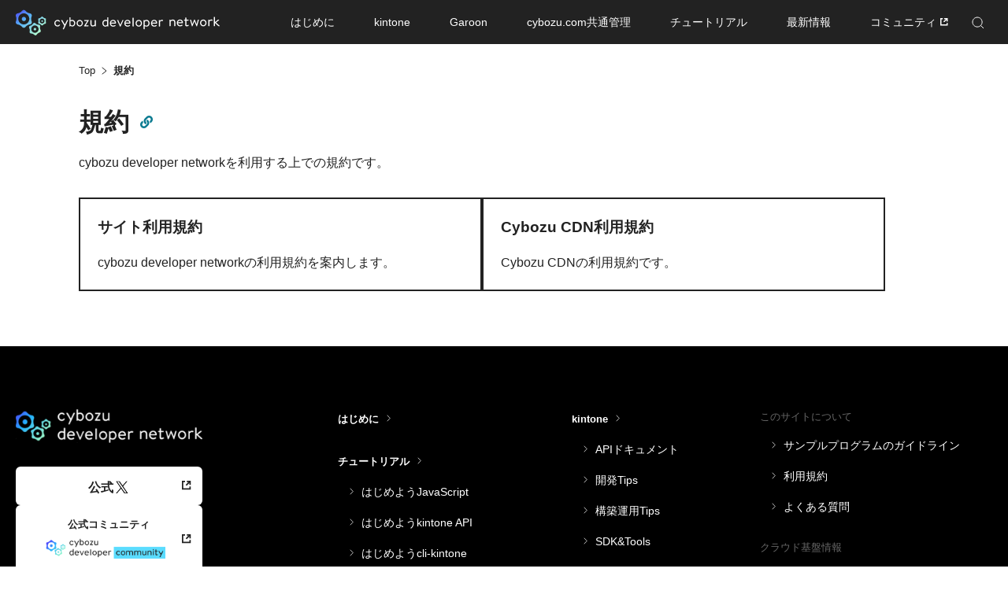

--- FILE ---
content_type: text/html
request_url: https://cybozu.dev/ja/policy/
body_size: 7049
content:
<!doctype html>
<html><head>
  <meta charset="UTF-8" />
  <meta name="viewport" content="width=device-width, initial-scale=1.0" />
    <link href="https://www.googletagmanager.com" rel="preconnect" crossorigin />
<link rel="dns-prefetch" href="https://www.googletagmanager.com" />
<script>
	window.dataLayer = window.dataLayer || [];
	window.dataLayer.push({
		'pagePublishDate': '0001-01-01',
		'pageKind': 'section',
		'pageType': 'list',
	});
</script>

    
    <script>
      (function (w, d, s, l, i) {
        w[l] = w[l] || [];
        w[l].push({ "gtm.start": new Date().getTime(), event: "gtm.js" });
        var f = d.getElementsByTagName(s)[0],
          j = d.createElement(s),
          dl = l != "dataLayer" ? "&l=" + l : "";
        j.async = true;
        j.src = "https://www.googletagmanager.com/gtm.js?id=" + i + dl;
        f.parentNode.insertBefore(j, f);
      })(window, document, "script", "dataLayer", "GTM-K98FR27D");
    </script>
    
  
  
  <link rel="shortcut icon" href="/favicon.ico" />
  <link rel="stylesheet" href="/css/main.css" />
  
    <link rel="stylesheet" href="/sass/main.min.3c7990ae90eb12ddbda07d01ca84d6d8187909db21e581028b2f9b474b793aeb.css" />
  
    
      <link rel="stylesheet" href="/sass/jp/style.min.c1cd89700c6170d3b9470ed68781fe0d020c4b4d8b5af574a8c5ab1b485b1cd6.css" />
    
  
    <link rel="stylesheet" href="/css/dt.css" />
  
    <link rel="stylesheet" href="/css/summary.css" />
  
    <link rel="stylesheet" href="/css/top.css" />
  
    <link rel="stylesheet" href="/css/article.css" />
  
  <meta name="generator" content="Hugo 0.98.0" />
  <title>
      規約 -
      cybozu developer network
    </title>
  <meta
    name="description"
    content="
      cybozu developer networkを利用する上での規約です。
    "
  />
  <meta property="og:title" content="規約" />
<meta property="og:description" content="cybozu developer networkを利用する上での規約です。" />
<meta property="og:type" content="website" />
<meta property="og:url" content="https://cybozu.dev/ja/policy/" /><meta property="og:image" content="https://cybozu.dev/img/ogp.png"/><meta property="og:site_name" content="cybozu developer network" />


  <meta name="twitter:card" content="summary_large_image"/>
<meta name="twitter:image" content="https://cybozu.dev/img/ogp.png"/>

<meta name="twitter:title" content="規約"/>
<meta name="twitter:description" content="cybozu developer networkを利用する上での規約です。"/>

    
    
<script>(function(w,d,s,l,i){w[l]=w[l]||[];w[l].push({'gtm.start':
	new Date().getTime(),event:'gtm.js'});var f=d.getElementsByTagName(s)[0],
	j=d.createElement(s),dl=l!='dataLayer'?'&l='+l:'';j.async=true;j.src=
	'https://www.googletagmanager.com/gtm.js?id='+i+dl;f.parentNode.insertBefore(j,f);
	})(window,document,'script','dataLayer','GTM-5N49D3');</script>

<link rel="alternate" type="application/rss+xml" href="https://cybozu.dev/ja/policy/rss.xml" title="cybozu developer network" />
  
    <script type="application/ld+json">
  {
    "@context": "https://schema.org",
    "@type": "Article",
    "headline": "規約",
  }
</script>

  
    <link rel="preload" href="/js/vendor/budoux-ja.min.369bbac94a1e8cc30c9b0e8739ec3ea52a18fc11888fd07533f9c16669e336a4.js" as="script" />
    <script src="/js/vendor/budoux-ja.min.369bbac94a1e8cc30c9b0e8739ec3ea52a18fc11888fd07533f9c16669e336a4.js" async></script>
  
    <link rel="preload" href="/js/vendor/budoux-integration.min.55266cd877f0b36ad00dff06b0e1934eb785e801d312934e56e74471ac0d1636.js" as="script" />
    <script src="/js/vendor/budoux-integration.min.55266cd877f0b36ad00dff06b0e1934eb785e801d312934e56e74471ac0d1636.js" async defer></script>
  
</head>
<body
    class="
      
    "
  >
    
      
        <noscript
          ><iframe
            src="https://www.googletagmanager.com/ns.html?id=GTM-5N49D3"
            height="0"
            width="0"
            style="display:none;visibility:hidden"
          ></iframe
        ></noscript>
      
    


    
    
      <script src="/js/tabbed-copy-button.min.9608dd5bce8a7896a374fbf8af20aba2c20f733a20e07f37b62d55367e2e5359.js"></script>
    
      
      <noscript
        ><iframe
          src="https://www.googletagmanager.com/ns.html?id=GTM-K98FR27D"
          height="0"
          width="0"
          style="display:none;visibility:hidden"
        ></iframe
      ></noscript>
      
    
      
      
        <script src="/js/fab.min.d88366bebacacf0e7ac0b988769ef7faa08f104dabac27adee2e9a53046368ab.js"></script>
      <header id="header" class="jp-header">
    
    <div class="header-container">
      <h1 class="header-logo">
        <a
          href="/ja/"
          class="header-logo__link js-header-link"
          ><img src="/img/common/img_header-logo.svg" alt="cybozu developer network"
        /></a>
      </h1>
      

      <nav id="header-menu" class="header-nav">
        <div class="header-nav__inner">
          <div class="header-nav__search pc-hide">
            <div class="header-nav__search-inner">
              <div class="header-nav__search-form">
                <form
                  action="/ja/search-result/"
                  method="get"
                  accept-charset="UTF-8"
                >
                  <input
                    type="text"
                    name="q"
                    placeholder="キーワード検索"
                    class="header-nav__search-input js-search-input"
                  />
                  <button
                    type="submit"
                    value="search"
                    class="header-nav__search-input-icon"
                  >
                    <img src="/img/common/icon_search_black.svg" alt="" />
                  </button>
                  <p class="header-nav__search-placeholder js-form-placeholder">
                    Enhanced by Google
                  </p>
                </form>
              </div>
            </div>
          </div>
          <ul id="js-header-list" class="header-nav__list">
            
              
              <li class="header-nav__list-item">
                <a
                  href="/ja/getting-started/"
                  class="header-nav__link"
                  ><span class="js-header-link"
                    >はじめに</span
                  ></a
                >
              </li>
            
            
              <li class="header-nav__list-item js-header-scope">
                
                <div class="js-header-trigger">
                  <a
                    href="/ja/kintone/"
                    class="header-nav__link js-header-nav-link"
                    ><span class="js-header-btn">kintone</span></a
                  >
                </div>
                <div
                  class="header-nav-menu header-nav-menu--kintone js-header-target"
                >
                  <div class="header-nav-menu__container">
                    <p class="header-nav__back js-header-back">Back</p>
                    <div class="header-nav-menu__logo">
                      <a
                        href="/ja/kintone/"
                        class="header-nav-menu__logo-link"
                        ><img
                          src="/img/common/logo_kintone_gray.svg"
                          alt="kintone"
                      /></a>
                    </div>
                    <nav class="header-nav-menu__contents">
                      <div class="header-nav-menu__inner">
                        
                          <div class="header-nav-menu__cont">
                              <a
                                href="/ja/kintone/docs/"
                                class="header-nav-menu__txt-link"
                                >APIドキュメント</a
                              >
                                <ul class="header-nav-menu__list"><li class="header-nav-menu__item">
                                      <a
                                        href="/ja/kintone/docs/rest-api/"
                                        class="header-nav-menu__link"
                                        >REST API</a
                                      >
                                    </li>
                                  <li class="header-nav-menu__item">
                                      <a
                                        href="/ja/kintone/docs/js-api/"
                                        class="header-nav-menu__link"
                                        >JavaScript API</a
                                      >
                                    </li>
                                  
                                </ul>
                              
                            </div>
                          <div class="header-nav-menu__cont">
                              <a
                                href="/ja/kintone/tips/development/"
                                class="header-nav-menu__txt-link"
                                >開発Tips</a
                              >
                                <ul class="header-nav-menu__list"><li class="header-nav-menu__item">
                                      <a
                                        href="/ja/kintone/tips/development/customize/"
                                        class="header-nav-menu__link"
                                        >カスタマイズ</a
                                      >
                                    </li>
                                  <li class="header-nav-menu__item">
                                      <a
                                        href="/ja/kintone/tips/development/3rd-party-services/"
                                        class="header-nav-menu__link"
                                        >外部連携</a
                                      >
                                    </li>
                                  <li class="header-nav-menu__item">
                                      <a
                                        href="/ja/kintone/tips/development/plugins/"
                                        class="header-nav-menu__link"
                                        >kintoneプラグイン</a
                                      >
                                    </li>
                                  
                                </ul>
                              
                            </div>
                          <div class="header-nav-menu__cont">
                              <a
                                href="/ja/kintone/tips/best-practices/"
                                class="header-nav-menu__txt-link"
                                >構築運用Tips</a
                              >
                            </div>
                          <div class="header-nav-menu__cont">
                              <a
                                href="/ja/kintone/sdk/"
                                class="header-nav-menu__txt-link"
                                >SDK&amp;Tools</a
                              >
                            </div>
                          <div class="header-nav-menu__cont">
                              <a
                                href="/ja/kintone/ai/"
                                class="header-nav-menu__txt-link"
                                >AI</a
                              >
                            </div>
                          
                        
                        
                          
                          <div class="header-nav-menu__cont">
                            <a
                              href="/ja/kintone/developer-license/"
                              class="header-nav-menu__txt-link"
                              >開発環境</a
                            >
                          </div>
                        
                      </div>
                    </nav>
                  </div>
                </div>
              </li>
            
            
              <li class="header-nav__list-item js-header-scope">
                
                <div class="js-header-trigger">
                  <a
                    href="/ja/garoon/"
                    class="header-nav__link js-header-nav-link"
                    ><span class="js-header-btn">Garoon</span></a
                  >
                </div>
                <div
                  class="header-nav-menu header-nav-menu--garoon js-header-target"
                >
                  <div class="header-nav-menu__container">
                    <p class="header-nav__back js-header-back">Back</p>
                    <div class="header-nav-menu__logo">
                      <a
                        href="/ja/garoon/"
                        class="header-nav-menu__logo-link"
                        ><img
                          src="/img/common/logo_garoon_white.svg"
                          alt="Garoon"
                      /></a>
                    </div>
                    
                      <nav class="header-nav-menu__contents">
                        <div class="header-nav-menu__inner">
                          <div class="header-nav-menu__cont">
                              <a
                                href="/ja/garoon/docs/"
                                class="header-nav-menu__txt-link"
                                >APIドキュメント</a
                              >
                              <ul class="header-nav-menu__list"><li class="header-nav-menu__item">
                                    <a
                                      href="/ja/garoon/docs/rest-api/"
                                      class="header-nav-menu__link"
                                      >REST API</a
                                    >
                                  </li>
                                <li class="header-nav-menu__item">
                                    <a
                                      href="/ja/garoon/docs/js-api/"
                                      class="header-nav-menu__link"
                                      >JavaScript API</a
                                    >
                                  </li>
                                <li class="header-nav-menu__item">
                                    <a
                                      href="/ja/garoon/docs/soap-api/"
                                      class="header-nav-menu__link"
                                      >SOAP API</a
                                    >
                                  </li>
                                
                              </ul>
                            </div>
                          <div class="header-nav-menu__cont">
                              <a
                                href="/ja/garoon/tips/"
                                class="header-nav-menu__txt-link"
                                >開発Tips</a
                              >
                              <ul class="header-nav-menu__list"><li class="header-nav-menu__item">
                                    <a
                                      href="/ja/garoon/tips/customize/"
                                      class="header-nav-menu__link"
                                      >カスタマイズ</a
                                    >
                                  </li>
                                <li class="header-nav-menu__item">
                                    <a
                                      href="/ja/garoon/tips/3rd-party-services/"
                                      class="header-nav-menu__link"
                                      >外部連携</a
                                    >
                                  </li>
                                
                              </ul>
                            </div>
                          <div class="header-nav-menu__cont">
                              <a
                                href="/ja/garoon/sdk/"
                                class="header-nav-menu__txt-link"
                                >SDK&amp;Tools</a
                              >
                              <ul class="header-nav-menu__list">
                              </ul>
                            </div>
                          <div class="header-nav-menu__cont">
                              <a
                                href="/ja/garoon/ai/"
                                class="header-nav-menu__txt-link"
                                >AI</a
                              >
                              <ul class="header-nav-menu__list">
                              </ul>
                            </div>
                          
                        </div>
                      </nav>
                    
                  </div>
                </div>
              </li>
            
            
              <li class="header-nav__list-item js-header-scope">
                
                <div class="js-header-trigger">
                  <a
                    href="/ja/common/"
                    class="header-nav__link js-header-nav-link"
                    ><span class="js-header-btn">cybozu.com共通管理</span></a
                  >
                </div>
                <div
                  class="header-nav-menu header-nav-menu--cybozu js-header-target"
                >
                  <div class="header-nav-menu__container">
                    <p class="header-nav__back js-header-back">Back</p>
                    <div class="header-nav-menu__ttl">
                      <a
                        href="/ja/common/"
                        class="header-nav-menu__ttl-link"
                        >cybozu.com共通管理</a
                      >
                    </div>
                    
                      <nav class="header-nav-menu__contents">
                        <div class="header-nav-menu__inner">
                          <div class="header-nav-menu__cont">
                              <a
                                href="/ja/common/docs/"
                                class="header-nav-menu__txt-link"
                                >APIドキュメント</a
                              >
                              <ul class="header-nav-menu__list"><li class="header-nav-menu__item">
                                    <a
                                      href="/ja/common/docs/oauth-client/"
                                      class="header-nav-menu__link"
                                      >OAuthクライアント</a
                                    >
                                  </li>
                                <li class="header-nav-menu__item">
                                    <a
                                      href="/ja/common/docs/user-api/"
                                      class="header-nav-menu__link"
                                      >User API</a
                                    >
                                  </li>
                                
                              </ul>
                            </div>
                          <div class="header-nav-menu__cont">
                              <a
                                href="/ja/common/tips/"
                                class="header-nav-menu__txt-link"
                                >開発Tips</a
                              >
                              <ul class="header-nav-menu__list"><li class="header-nav-menu__item">
                                    <a
                                      href="/ja/common/tips/users/"
                                      class="header-nav-menu__link"
                                      >ユーザー</a
                                    >
                                  </li>
                                <li class="header-nav-menu__item">
                                    <a
                                      href="/ja/common/tips/authentication/"
                                      class="header-nav-menu__link"
                                      >認証</a
                                    >
                                  </li>
                                
                              </ul>
                            </div>
                          
                        </div>
                      </nav>
                    
                  </div>
                </div>
              </li>
            
            
              <li class="header-nav__list-item js-header-scope">
                
                <div class="js-header-trigger">
                  <a
                    href="/ja/tutorials/"
                    class="header-nav__link js-header-nav-link"
                    ><span class="js-header-btn">チュートリアル</span></a
                  >
                </div>
                <div
                  class="header-nav-menu header-nav-menu--color js-header-target"
                >
                  <div class="header-nav-menu__container">
                    <p class="header-nav__back js-header-back">Back</p>

                    <div class="header-nav-menu__ttl">
                      <a
                        href="/ja/tutorials/"
                        class="header-nav-menu__ttl-link"
                        >チュートリアル</a
                      >
                    </div>
                    
                      <nav class="header-nav-menu__contents">
                        <div class="header-nav-menu__inner">
                          <div class="header-nav-menu__cont">
                            <a
                              href="/ja/tutorials/hello-js/"
                              class="header-nav-menu__txt-link"
                              >はじめよう JavaScript</a
                            >
                            <ul class="header-nav-menu__list">
                            </ul>
                          </div>
                          <div class="header-nav-menu__cont">
                            <a
                              href="/ja/tutorials/hello-kinapi/"
                              class="header-nav-menu__txt-link"
                              >はじめよう kintone API</a
                            >
                            <ul class="header-nav-menu__list">
                            </ul>
                          </div>
                          <div class="header-nav-menu__cont">
                            <a
                              href="/ja/kintone/news/event-updates/"
                              class="header-nav-menu__txt-link"
                              >動画で学ぶ・勉強会</a
                            >
                            <ul class="header-nav-menu__list"><li class="header-nav-menu__item"><a
                                    href="https://page.cybozu.co.jp/-/devcamp/"
                                    class="header-nav-menu__link"
                                    target="_blank"
                                    ><span class="header-nav-menu__link-blank">devCamp</span></a
                                  >
                                </li>
                              
                            </ul>
                          </div>
                          
                        </div>
                      </nav>
                    
                  </div>
                </div>
              </li>
            
            
              <li class="header-nav__list-item">
                
                <a
                  href="/ja/feed/"
                  class="header-nav__link"
                  ><span class="js-header-link"
                    >最新情報</span
                  ></a
                >
              </li>
            
            
              <li class="header-nav__list-item js-header-scope">
                
                <div class="js-header-trigger">
                  <a
                    href="https://community.cybozu.dev"
                    class="header-nav__link js-header-nav-link"
                    target="_blank"
                    ><span class="js-header-btn header-nav__link-blank">コミュニティ</span></a
                  >
                </div>
                <div
                  class="header-nav-menu header-nav-menu--color js-header-target"
                >
                  <div class="header-nav-menu__container">
                    <p class="header-nav__back js-header-back">Back</p>
                    <div class="header-nav-menu__ttl">
                      <a
                        href="https://community.cybozu.dev"
                        class="header-nav-menu__ttl-link" target="_blank"
                        ><span>コミュニティ</span></a
                      >
                    </div>

                    <nav class="header-nav-menu__contents">
                      <div class="header-nav-menu__inner"><div class="header-nav-menu__cont">
                            <a
                              href="https://community.cybozu.dev/categories"
                              class="header-nav-menu__txt-link"
                              target="_blank"
                              ><span>カテゴリ一覧</span></a
                            >
                          </div>
                        <div class="header-nav-menu__cont">
                            <a
                              href="https://community.cybozu.dev/latest"
                              class="header-nav-menu__txt-link"
                              target="_blank"
                              ><span>トピック一覧</span></a
                            >
                          </div>
                        
                      </div>
                    </nav>
                  </div>
                </div>
              </li>
            
          </ul>
          <button
            id="js-search-open"
            class="header-nav__search-icon js-header-link tb-hide sp-hide"
          >
            <img
              src="/img/common/icon_search_white.svg"
              alt="検索"
              class="header-nav__search-icon-white"
            /><img
              src="/img/common/icon_search_aqua.svg"
              alt=""
              class="header-nav__search-icon-color"
            />
          </button>
        </div>
      </nav>
      

      <div id="js-search-target" class="header-nav__search sp-hide tb-hide">
        <div class="header-nav__search-inner">
          <div class="header-nav__search-form">
            <form
              action="/ja/search-result/"
              method="get"
              accept-charset="UTF-8"
            >
              <input
                type="text"
                name="q"
                placeholder="キーワード検索"
                class="header-nav__search-input js-search-input"
              />
              <button
                type="submit"
                value="search"
                class="header-nav__search-input-icon"
              >
                <img src="/img/common/icon_search_black.svg" alt="" />
              </button>
              <p class="header-nav__search-placeholder js-form-placeholder">
                Enhanced by Google
              </p>
            </form>
          </div>
          <button id="js-search-close" class="header-nav__search-close">
            <img
              src="/img/common/icon_close.svg"
              alt=""
              class="header-nav__search-close-white"
            /><img
              src="/img/common/icon_close_aqua.svg"
              alt=""
              class="header-nav__search-close-color"
            />
          </button>
        </div>
      </div>

      <button
        id="js-header-btn"
        type="button"
        value="MENU"
        class="header-menu-button pc-hide"
      >
        <span class="header-menu-button__lines">
          <span
            class="header-menu-button__line header-menu-button__line--top"
          ></span>
          <span
            class="header-menu-button__line header-menu-button__line--bottom"
          ></span>
        </span>
      </button>
      
    </div>
    

    <div
      id="js-search-overlay"
      class="header-search-overlay sp-hide tb-hide"
    ></div>
    <div id="js-header-overlay" class="header-menu-overlay sp-hide"></div>
  
</header>

    
      <div class="jp-site-padding-top">
  <div class="main summary-noleftcategory">
    <div class="main--content">
      <main role="main">
        <article class="main--content--article">
          <nav aria-label="Breadcrumb" class="main--content--article--breadcrumb">
      <ol class="main--content--article--breadcrumb--list">
  
    
  <li class="main--content--article--breadcrumb--list--item"><a class="main--content--article--breadcrumb--list--item--link" href="https://cybozu.dev/ja/">Top</a></li>
  <li class="main--content--article--breadcrumb--list--item"><span class="main--content--article--breadcrumb--list--item--txt">規約</span></li></ol>
    </nav>

          <section class="main--content--article--section">
            <div class="main--content--article--section--header">
              
              
<div class="main--content--article--section--header--title heading2 id-head article-title-area"><div class="article-title-area__box">
    <h2 class="main--content--article--section--header--title heading2 article-title-area__title">規約
    </h2><button
      class="id-link-button id-link-button-title article-title-area__btn"
      title="固定リンクをコピーします"
      idpath="/ja/id/5beadf4dfbcdee7f59eec9fc/"
      tabindex="0"
      aria-owns="message-aid"
    >
      <i class="fas fa-link" aria-hidden="true"></i>
    </button>
    <p id="message-aid" class="id-link-message">
      固定リンクがコピーされました
    </p></div>
  
</div>

            </div>
            <div class="main--content--article--section--contents">
              <p
                class="main--content--article--section--contents--introduction"
              >
                cybozu developer networkを利用する上での規約です。
              </p>
              <ul class="block-list">
                  <li class="block-list--item">
                    <a
                      class="block-list--item--link"
                      href="/ja/policy/developer-network-policy/"
                    >
                      <h3 class="block-list--item--link--title">
                        サイト利用規約
                      </h3>
                      <p class="block-list--item--link--description">
                        cybozu developer networkの利用規約を案内します。
                      </p>
                    </a>
                  </li>
                  <li class="block-list--item">
                    <a
                      class="block-list--item--link"
                      href="/ja/policy/cybozu-cdn-policy/"
                    >
                      <h3 class="block-list--item--link--title">
                        Cybozu CDN利用規約
                      </h3>
                      <p class="block-list--item--link--description">
                        Cybozu CDNの利用規約です。
                      </p>
                    </a>
                  </li>
              </ul>
            </div>
            

          </section>
        </article>
      </main>
    </div>
  </div>

      </div>
    
    <div class="overlay" aria-hidden="true"></div><footer id="footer" class="c-footer"><div class="c-footer__container">
    <div class="c-footer__contents">
      <div class="c-footer__cont">
        <div class="c-footer__logo">
          <a href="/ja/" class="c-footer__logo-link"><img
              src="/img/common/logo_cybozu-developer-network.svg" alt="cybozu developer network" /></a>
        </div>
        <div class="c-footer-sns">
          <a
            class="c-footer-sns__btn c-footer-sns__btn--x"
            target="_blank"
            href="https://x.com/kintonedevjp"
            >公式
            <span class="c-footer-sns__icon c-footer-sns__icon--x"
              ><img
                src="/img/iconography/icon_x_black.svg"
                alt="X ロゴ" /></span
          ></a>

          <a
            class="c-footer-sns__btn c-footer-sns__btn--logo c-footer-sns__btn--community"
            target="_blank"
            href="https://community.cybozu.dev/"
          >
            <span class="c-footer-sns-btn__ttl">公式コミュニティ</span>
            <span class="c-footer-sns__logo c-footer-sns__logo--community"
              ><img
                src="/img/logo/logo_comunity.png"
                alt="cybozu developer community" /></span
          ></a>
        </div>
      </div>

      <nav class="c-footer-nav">
        <div class="c-footer-nav__block">
          <div class="c-footer-nav__inner">
            
            
            <div class="c-footer-nav__cont">
              <a href="/ja/getting-started/about/" class="c-footer-nav__txt-link"><span>はじめに</span></a>
            </div>
            
            
            <div class="c-footer-nav__cont js-acc-scope pc-hide">
              <a href="/ja/kintone/" class="c-footer-nav__txt-link sp-hide"><span>kintone</span></a>
              <p class="c-footer-nav__txt-head pc-hide tb-hide js-acc-trigger">
                kintone<span class="c-footer-nav__txt-head-icon"></span>
              </p>
              <ul class="c-footer-nav__list js-acc-target"><li class="c-footer-nav__item">
                  <a href="/ja/kintone/" class="c-footer-nav__link pc-hide tb-hide">kintoneトップ</a>
                </li>
                <li class="c-footer-nav__item">
                  <a href="/ja/kintone/docs/" class="c-footer-nav__link pc-hide tb-hide">APIドキュメント</a>
                </li>
                <li class="c-footer-nav__item">
                  <a href="/ja/kintone/tips/development/" class="c-footer-nav__link pc-hide tb-hide">開発Tips</a>
                </li>
                <li class="c-footer-nav__item">
                  <a href="/ja/kintone/tips/best-practices/" class="c-footer-nav__link pc-hide tb-hide">構築運用Tips</a>
                </li>
                <li class="c-footer-nav__item">
                  <a href="/ja/kintone/sdk/" class="c-footer-nav__link pc-hide tb-hide">SDK&amp;Tools</a>
                </li>
                <li class="c-footer-nav__item">
                  <a href="/ja/kintone/ai/" class="c-footer-nav__link pc-hide tb-hide">AI</a>
                </li>
                <li class="c-footer-nav__item">
                  <a href="/ja/kintone/developer-license/" class="c-footer-nav__link pc-hide tb-hide">開発環境</a>
                </li>
                
              </ul>
            </div>
            <div class="c-footer-nav__cont js-acc-scope pc-hide">
              <a href="/ja/garoon/" class="c-footer-nav__txt-link sp-hide"><span>Garoon</span></a>
              <p class="c-footer-nav__txt-head pc-hide tb-hide js-acc-trigger">
                Garoon<span class="c-footer-nav__txt-head-icon"></span>
              </p>
              <ul class="c-footer-nav__list js-acc-target"><li class="c-footer-nav__item">
                  <a href="/ja/garoon/" class="c-footer-nav__link pc-hide tb-hide">Garoonトップ</a>
                </li>
                <li class="c-footer-nav__item">
                  <a href="/ja/garoon/docs/" class="c-footer-nav__link pc-hide tb-hide">APIドキュメント</a>
                </li>
                <li class="c-footer-nav__item">
                  <a href="/ja/garoon/tips/" class="c-footer-nav__link pc-hide tb-hide">開発Tips</a>
                </li>
                <li class="c-footer-nav__item">
                  <a href="/ja/garoon/sdk/" class="c-footer-nav__link pc-hide tb-hide">SDK&amp;Tools</a>
                </li>
                <li class="c-footer-nav__item">
                  <a href="/ja/garoon/ai/" class="c-footer-nav__link pc-hide tb-hide">AI</a>
                </li>
                
              </ul>
            </div>
            <div class="c-footer-nav__cont js-acc-scope pc-hide">
              <a href="/ja/common/" class="c-footer-nav__txt-link sp-hide"><span>cybozu.com共通管理</span></a>
              <p class="c-footer-nav__txt-head pc-hide tb-hide js-acc-trigger">
                cybozu.com共通管理<span class="c-footer-nav__txt-head-icon"></span>
              </p>
              <ul class="c-footer-nav__list js-acc-target"><li class="c-footer-nav__item">
                  <a href="/ja/common/" class="c-footer-nav__link pc-hide tb-hide">cybozu.com共通管理トップ</a>
                </li>
                <li class="c-footer-nav__item">
                  <a href="/ja/common/docs/" class="c-footer-nav__link pc-hide tb-hide">APIドキュメント</a>
                </li>
                <li class="c-footer-nav__item">
                  <a href="/ja/common/tips/" class="c-footer-nav__link pc-hide tb-hide">開発Tips</a>
                </li>
                
              </ul>
            </div>
            
            
            
            
            <div class="c-footer-nav__cont js-acc-scope">
              <a href="/ja/tutorials/" class="c-footer-nav__txt-link sp-hide"><span>チュートリアル</span></a>
              <p class="c-footer-nav__txt-head pc-hide tb-hide js-acc-trigger">
                チュートリアル<span class="c-footer-nav__txt-head-icon"></span>
              </p>
              <ul class="c-footer-nav__list js-acc-target">
                <li class="c-footer-nav__item pc-hide tb-hide">
                  <a href="/ja/tutorials/" class="c-footer-nav__link pc-hide tb-hide">チュートリアルトップ</a>
                </li>
                <li class="c-footer-nav__item">
                  <a href="/ja/tutorials/hello-js/" class="c-footer-nav__link">はじめようJavaScript</a>
                </li>
                <li class="c-footer-nav__item">
                  <a href="/ja/tutorials/hello-kinapi/" class="c-footer-nav__link">はじめようkintone API</a>
                </li>
                <li class="c-footer-nav__item">
                  <a href="/ja/tutorials/hello-cli-kintone/" class="c-footer-nav__link">はじめようcli-kintone</a>
                </li>
                <li class="c-footer-nav__item">
                  <a href="/ja/tutorials/hello-kinplugin/" class="c-footer-nav__link">はじめようkintoneプラグイン</a>
                </li>
                
              </ul>
            </div>
            
            
            <div class="c-footer-nav__cont js-acc-scope"><a href="/ja/feed/" 
                class="c-footer-nav__txt-link sp-hide" 
                
                >
                <span>最新情報</span>
              </a>
              <p class="c-footer-nav__txt-head pc-hide tb-hide js-acc-trigger">
                最新情報<span class="c-footer-nav__txt-head-icon"></span>
              </p>
              <ul class="c-footer-nav__list js-acc-target">
              </ul>
            </div>
            <div class="c-footer-nav__cont js-acc-scope"><a href="https://community.cybozu.dev" 
                class="c-footer-nav__txt-link sp-hide" 
                target="_blank"
                >
                <span>コミュニティ</span>
              </a>
              <p class="c-footer-nav__txt-head pc-hide tb-hide js-acc-trigger">
                コミュニティ<span class="c-footer-nav__txt-head-icon"></span>
              </p>
              <ul class="c-footer-nav__list js-acc-target"><li class="c-footer-nav__item"><a href="https://community.cybozu.dev/categories"
                    class="c-footer-nav__link"
                    target="_blank"
                    >
                    <span class="c-footer-nav__link-blank">カテゴリ一覧</span>
                  </a>
                </li>
                <li class="c-footer-nav__item"><a href="https://community.cybozu.dev/latest"
                    class="c-footer-nav__link"
                    target="_blank"
                    >
                    <span class="c-footer-nav__link-blank">トピック一覧</span>
                  </a>
                </li>
                
              </ul>
            </div>
            <div class="c-footer-nav__cont js-acc-scope"><a href="/ja/kintone/news/event-updates/" 
                class="c-footer-nav__txt-link sp-hide" 
                
                >
                <span>動画で学ぶ・勉強会</span>
              </a>
              <p class="c-footer-nav__txt-head pc-hide tb-hide js-acc-trigger">
                動画で学ぶ・勉強会<span class="c-footer-nav__txt-head-icon"></span>
              </p>
              <ul class="c-footer-nav__list js-acc-target"><li class="c-footer-nav__item"><a href="https://page.cybozu.co.jp/-/devcamp/"
                    class="c-footer-nav__link"
                    target="_blank"
                    >
                    <span class="c-footer-nav__link-blank">devCamp</span>
                  </a>
                </li>
                
              </ul>
            </div>
            
            
          </div>
          <div class="c-footer-nav__inner">
            
            <div class="c-footer-nav__cont js-acc-scope sp-hide">
              <a href="/ja/kintone/" class="c-footer-nav__txt-link sp-hide"><span>kintone</span></a>
              <p class="c-footer-nav__txt-head pc-hide tb-hide js-acc-trigger">
                kintone<span class="c-footer-nav__txt-head-icon"></span>
              </p>
              <ul class="c-footer-nav__list js-acc-target">
                <li class="c-footer-nav__item">
                  <a href="/ja/kintone/" class="c-footer-nav__link pc-hide tb-hide">kintoneトップ</a>
                </li><li class="c-footer-nav__item">
                  <a href="/ja/kintone/docs/" class="c-footer-nav__link">APIドキュメント</a>
                </li>
                <li class="c-footer-nav__item">
                  <a href="/ja/kintone/tips/development/" class="c-footer-nav__link">開発Tips</a>
                </li>
                <li class="c-footer-nav__item">
                  <a href="/ja/kintone/tips/best-practices/" class="c-footer-nav__link">構築運用Tips</a>
                </li>
                <li class="c-footer-nav__item">
                  <a href="/ja/kintone/sdk/" class="c-footer-nav__link">SDK&amp;Tools</a>
                </li>
                <li class="c-footer-nav__item">
                  <a href="/ja/kintone/ai/" class="c-footer-nav__link">AI</a>
                </li>
                <li class="c-footer-nav__item">
                  <a href="/ja/kintone/developer-license/" class="c-footer-nav__link">開発環境</a>
                </li>
                
              </ul>
            </div>
            <div class="c-footer-nav__cont js-acc-scope sp-hide">
              <a href="/ja/common/" class="c-footer-nav__txt-link sp-hide"><span>cybozu.com共通管理</span></a>
              <p class="c-footer-nav__txt-head pc-hide tb-hide js-acc-trigger">
                cybozu.com共通管理<span class="c-footer-nav__txt-head-icon"></span>
              </p>
              <ul class="c-footer-nav__list js-acc-target">
                <li class="c-footer-nav__item">
                  <a href="/ja/common/" class="c-footer-nav__link pc-hide tb-hide">cybozu.com共通管理トップ</a>
                </li><li class="c-footer-nav__item">
                  <a href="/ja/common/docs/" class="c-footer-nav__link">APIドキュメント</a>
                </li>
                <li class="c-footer-nav__item">
                  <a href="/ja/common/tips/" class="c-footer-nav__link">開発Tips</a>
                </li>
                
              </ul>
            </div>
            <div class="c-footer-nav__cont js-acc-scope sp-hide">
              <a href="/ja/garoon/" class="c-footer-nav__txt-link sp-hide"><span>Garoon</span></a>
              <p class="c-footer-nav__txt-head pc-hide tb-hide js-acc-trigger">
                Garoon<span class="c-footer-nav__txt-head-icon"></span>
              </p>
              <ul class="c-footer-nav__list js-acc-target">
                <li class="c-footer-nav__item">
                  <a href="/ja/garoon/" class="c-footer-nav__link pc-hide tb-hide">Garoonトップ</a>
                </li><li class="c-footer-nav__item">
                  <a href="/ja/garoon/docs/" class="c-footer-nav__link">APIドキュメント</a>
                </li>
                <li class="c-footer-nav__item">
                  <a href="/ja/garoon/tips/" class="c-footer-nav__link">開発Tips</a>
                </li>
                <li class="c-footer-nav__item">
                  <a href="/ja/garoon/sdk/" class="c-footer-nav__link">SDK&amp;Tools</a>
                </li>
                <li class="c-footer-nav__item">
                  <a href="/ja/garoon/ai/" class="c-footer-nav__link">AI</a>
                </li>
                
              </ul>
            </div>
            
            
          </div>
          <div class="c-footer-nav__inner">
            
            <div class="c-footer-nav__cont">
              
              <p class="c-footer-nav__txt">このサイトについて</p>
              <ul class="c-footer-nav__list">
                <li class="c-footer-nav__item">
                  <a href="/ja/getting-started/sample-program-guideline/" class="c-footer-nav__link">サンプルプログラムのガイドライン</a>
                </li>
                <li class="c-footer-nav__item">
                  <a href="/ja/policy/developer-network-policy/" class="c-footer-nav__link">利用規約</a>
                </li>
                <li class="c-footer-nav__item">
                  <a href="/ja/getting-started/site-faq/" class="c-footer-nav__link">よくある質問</a>
                </li>
                
              </ul>
            </div>
            
            
            <div class="c-footer-nav__cont">
              
              <p class="c-footer-nav__txt">クラウド基盤情報</p>
              <ul class="c-footer-nav__list">
                <li class="c-footer-nav__item">
                  <a href="https://cs.cybozu.co.jp/" target="_blank" class="c-footer-nav__link"><span
                    class="c-footer-nav__link-blank">お知らせ</span></a>
                </li>
                <li class="c-footer-nav__item">
                  <a href="https://status.cybozu.com/status/bozuman" target="_blank" class="c-footer-nav__link"><span
                    class="c-footer-nav__link-blank">稼働状況</span></a>
                </li>
                <li class="c-footer-nav__item">
                  <a href="https://cybozu.co.jp/privacy/" target="_blank" class="c-footer-nav__link"><span
                    class="c-footer-nav__link-blank">データ保護の取り組み</span></a>
                </li>
                <li class="c-footer-nav__item">
                  <a href="https://www.cybozu.com/jp/productsecurity/" target="_blank" class="c-footer-nav__link"><span
                    class="c-footer-nav__link-blank">安全性への取り組み</span></a>
                </li>
                <li class="c-footer-nav__item">
                  <a href="https://www.cybozu.com/jp/terms/" target="_blank" class="c-footer-nav__link"><span
                    class="c-footer-nav__link-blank">サービス利用規約</span></a>
                </li>
                <li class="c-footer-nav__item">
                  <a href="https://www.cybozu.com/jp/service/restrictions.html" target="_blank" class="c-footer-nav__link"><span
                    class="c-footer-nav__link-blank">制限事項</span></a>
                </li>
                <li class="c-footer-nav__item">
                  <a href="https://www.cybozu.com/jp/service/requirements.html" target="_blank" class="c-footer-nav__link"><span
                    class="c-footer-nav__link-blank">動作環境</span></a>
                </li>
                
              </ul>
            </div>
            
          </div>
        </div>
      </nav>
      
      
    </div>
  </div>
  
  
  
  <div class="c-footer-bottom">
    <div class="c-footer__container">
      <div class="c-footer-bottom__contents">
        <div class="c-footer-bottom__inner">
          <div class="c-footer-bottom__logo">
            <a href="https://cybozu.co.jp/" target="_blank" class="c-footer-bottom__logo-link"><img
                src="/img/common/logo_cybozu_white.svg" alt="cybozu" /></a>
          </div>
          <ul class="c-footer-bottom__list">
            <li class="c-footer-bottom__item">
              <a href="https://cybozu.co.jp/company/" target="_blank" class="c-footer-bottom__link"><span
                  class="c-footer-bottom__link-blank">サイボウズ企業情報</span></a>
            </li>
            <li class="c-footer-bottom__item">
              <a href="https://cybozu.co.jp/logotypes/" target="_blank" class="c-footer-bottom__link"><span
                  class="c-footer-bottom__link-blank">ロゴ、商標利用</span></a>
            </li>
            <li class="c-footer-bottom__item">
              <a href="https://cybozu.co.jp/privacy/privacy-policy/" target="_blank" class="c-footer-bottom__link"><span
                  class="c-footer-bottom__link-blank">プライバシーポリシー</span></a>
            </li>
            
          </ul>
          <div class="c-footer__languageMenuContainerMobile">
            <nav aria-label="Language switcher">
      <div class="custom-select">
        <div class="hoverColor">
          <button
            class="select-button"
            role="combobox"
            aria-labelledby="select button"
            aria-haspopup="listbox"
            aria-expanded="false"
            aria-controls="select-dropdown"
          >
            <img
              class="languageSwitcherGlobe"
              src="/img/iconography/icon_language.svg"
              alt="language"
              role="img"
            />
            
              
                日本語
                <span class="arrow">▼</span>
              
            
              
            
          </button>
        </div>
        <ul class="select-dropdown" role="listbox" id="select-dropdown">
          
            <li
              role="option"
              onclick='(() => {window.location.assign("https:\/\/cybozu.dev\/zh-tw\/policy\/")})()'
            >
              <a href="https://cybozu.dev/zh-tw/policy/"
                >中文(繁體)
              </a>
            </li>
          
          
            <div class="externalLink">
              <li role="option" onclick='(() => {window.open("https:\/\/kintone.dev\/en\/")})()'>
                English (kintone.dev)
              </li>
            </div>
          
            <div class="externalLink">
              <li role="option" onclick='(() => {window.open("https:\/\/kintone.dev\/es\/")})()'>
                Español (kintone.dev)
              </li>
            </div>
          
        </ul>
      </div>
    </nav>
  


          </div>
        </div>

        <div class="c-footer__copyright">
          <small class="c-footer__copyright-txt">Copyright &copy; Cybozu, Inc.</small>
        </div>
        <div class="c-footer__languageMenuContainerDesktop">
          <nav aria-label="Language switcher">
      <div class="custom-select">
        <div class="hoverColor">
          <button
            class="select-button"
            role="combobox"
            aria-labelledby="select button"
            aria-haspopup="listbox"
            aria-expanded="false"
            aria-controls="select-dropdown"
          >
            <img
              class="languageSwitcherGlobe"
              src="/img/iconography/icon_language.svg"
              alt="language"
              role="img"
            />
            
              
                日本語
                <span class="arrow">▼</span>
              
            
              
            
          </button>
        </div>
        <ul class="select-dropdown" role="listbox" id="select-dropdown">
          
            <li
              role="option"
              onclick='(() => {window.location.assign("https:\/\/cybozu.dev\/zh-tw\/policy\/")})()'
            >
              <a href="https://cybozu.dev/zh-tw/policy/"
                >中文(繁體)
              </a>
            </li>
          
          
            <div class="externalLink">
              <li role="option" onclick='(() => {window.open("https:\/\/kintone.dev\/en\/")})()'>
                English (kintone.dev)
              </li>
            </div>
          
            <div class="externalLink">
              <li role="option" onclick='(() => {window.open("https:\/\/kintone.dev\/es\/")})()'>
                Español (kintone.dev)
              </li>
            </div>
          
        </ul>
      </div>
    </nav>
  


        </div>
      </div>
    </div>
  </div>
  
  
  
</footer><script src="/js/main.js"></script>
    <script
      src="https://cdnjs.cloudflare.com/ajax/libs/jquery/3.6.0/jquery.min.js"
      crossorigin="anonymous"
    ></script>
    <script
      src="https://cdnjs.cloudflare.com/ajax/libs/jquery/3.6.0/jquery.min.js"
      crossorigin="anonymous"
    ></script>
    <script
      src="https://cdnjs.cloudflare.com/ajax/libs/jquery.i18n/1.0.7/jquery.i18n.min.js"
      crossorigin="anonymous"
    ></script>
    <script src="https://cdnjs.cloudflare.com/ajax/libs/jquery.i18n/1.0.7/jquery.i18n.messagestore.js"></script>
    <script
      src="https://cdn.jsdelivr.net/npm/algoliasearch@4.5.1/dist/algoliasearch-lite.umd.js"
      integrity="sha256-EXPXz4W6pQgfYY3yTpnDa3OH8/EPn16ciVsPQ/ypsjk="
      crossorigin="anonymous"
    ></script>
    <script
      src="https://cdn.jsdelivr.net/npm/instantsearch.js@4.8.3/dist/instantsearch.production.min.js"
      integrity="sha256-LAGhRRdtVoD6RLo2qDQsU2mp+XVSciKRC8XPOBWmofM="
      crossorigin="anonymous"
    ></script>
      
      
        <script src="/js/languageChange.min.3273c04c0772bd44e28480127199195130227b33be581370f365708637c8fcf6.js"></script>
      
    
      <link
        rel="stylesheet"
        type="text/css"
        href="https://cdnjs.cloudflare.com/ajax/libs/jquery.colorbox/1.4.33/example2/colorbox.css"
      />
      <script src="https://cdnjs.cloudflare.com/ajax/libs/jquery.colorbox/1.6.4/jquery.colorbox-min.js"></script>
      
        <script src="/js/imageviewer.min.8af2cd17a8a4cd64b2f3fa23637efcb08d88722651239780a9a4c2890a380ed7.js"></script>
      
      
      
        <script src="/js/articleEnquete.min.4b60a095a5caa2873b09afcbeadcdefec3e44a53eb6de11f49e4e15ba720e18d.js"></script>
      
      
      
        <script src="/js/dateCompare.min.329ab5a6143d83d61ac3d657926a3bb9beecb23c038579fce19e17cc81a4acad.js"></script>
      
        <script src="/js/idLinkCopy.min.72421f64af03453034cefbfbc0cd54839d01bd165ae6639780837754f8683fdd.js"></script>
      
      <link
        rel="stylesheet"
        href="https://use.fontawesome.com/releases/v5.15.4/css/all.css"
      />
        <script src="/js/index.min.0e1b97291d6585bee47874a3a823501f5497a77997dc081476a4ee487fdb86f6.js"></script>
      <script src="/js/addCopyFunctionality.min.4e3c776b9f5dc32bf7770187887350892fc6c001c185cc32f4a8ecfaef973798.js"></script>
      <script type="text/javascript">
        (function () {
          var tagjs = document.createElement("script");
          var s = document.getElementsByTagName("script")[0];
          tagjs.async = true;
          tagjs.src = "//s.yjtag.jp/tag.js#site=oYifgDQ";
          s.parentNode.insertBefore(tagjs, s);
        })();
      </script>
      <noscript>
        <iframe
          src="//b.yjtag.jp/iframe?c=oYifgDQ"
          width="1"
          height="1"
          frameborder="0"
          scrolling="no"
          marginheight="0"
          marginwidth="0"
        ></iframe>
      </noscript>
    <script
      defer
      src="https://cdn.jsdelivr.net/npm/alpinejs@3.14.8/dist/cdn.min.js"
    ></script>

    
    <svg style="display: none;">
      <symbol
        id="icon--copy"
        viewBox="0 0 24 24"
        fill="none"
        stroke="currentColor"
        stroke-width="2"
        stroke-linecap="round"
        stroke-linejoin="round"
      >
        <rect x="9" y="9" width="13" height="13" rx="2" ry="2"></rect>
        <path
          d="M5 15H4a2 2 0 0 1-2-2V4a2 2 0 0 1 2-2h9a2 2 0 0 1 2 2v1"
        ></path>
      </symbol>
    </svg>
  </body>
</html>


--- FILE ---
content_type: text/css
request_url: https://cybozu.dev/sass/jp/style.min.c1cd89700c6170d3b9470ed68781fe0d020c4b4d8b5af574a8c5ab1b485b1cd6.css
body_size: 16333
content:
*,*::before,*::after{box-sizing:border-box}html,body{color:#222;font-size:16px;font-family:helvetica,arial,hiragino kaku gothic pro,meiryo,ms pgothic,sans-serif;-webkit-text-size-adjust:100%}@media screen and (max-width:769px){html,body{font-size:1rem}}html.windows,body.windows{font-family:meiryo}body{line-height:1.5}@media screen and (max-width:769px){body{line-height:1.5}}body.is-hamburger-open{height:100vh;overflow:hidden}hr[id^=anchor-]{display:block;width:auto;height:0;padding:56px 0 0;border:0;margin:-56px 0 0;background:0;pointer-events:none}@media screen and (max-width:769px){hr[id^=anchor-]{padding-top:47px;margin-top:-47px}}.main--content{width:100%;max-width:100%;margin-inline:auto;padding-inline:0}.breadcrumb{background-color:#222}.breadcrumb__list{display:flex;max-width:1160px;margin:0 auto;padding:7px 20px}@media screen and (max-width:769px){.breadcrumb__list{padding:7px 30px}}.breadcrumb__list-item:nth-of-type(n+2){margin-left:20px}@media screen and (max-width:769px){.breadcrumb__list-item:nth-of-type(n+2){margin-left:25px}}.breadcrumb__list-link{position:relative;color:#fff;text-decoration:underline;font-size:.8125rem}@media screen and (min-width:770px){.breadcrumb__list-link:hover{text-decoration:none}}.breadcrumb__list-link::after{content:"";position:absolute;top:50%;right:-15px;width:6px;height:9px;transform:translateY(-50%);background:url(/img/common/icon_link-arrow.svg)no-repeat;background-size:100%}@media screen and (max-width:769px){.breadcrumb__list-link::after{right:-15px}}.breadcrumb__list-txt{color:#fff;font-size:.8125rem}.main--content--article--breadcrumb{overflow:auto}.main--content--article--breadcrumb--list{flex-wrap:nowrap}.main--content--article--breadcrumb--list--item:last-child{padding-right:16px;box-sizing:border-box}.main--content--article--breadcrumb--list--item--txt,.main--content--article--breadcrumb--list--item--link{display:inline-block;width:auto;white-space:nowrap;text-overflow:ellipsis;overflow:hidden;font-size:13px}.main--content--article--breadcrumb--list--item--txt{max-width:15em}.main--content--article--breadcrumb--list--item--link{max-width:10em}.main--content--article--breadcrumb--category_bar{padding:7px 16px}.main--content--article--breadcrumb--list--item--link--category_bar,.main--content--article--breadcrumb--list--item--txt--category_bar{font-size:13px;max-width:15em}@media screen and (min-width:770px){.contents-search{display:flex;justify-content:space-between}}@media screen and (min-width:1026px){.contents-search__left{width:230px}}@media screen and (min-width:770px){.contents-search__left{width:22.4609375%;margin-right:40px;flex-shrink:0}}@media screen and (min-width:1026px){.contents-search__right{width:calc(100% - 270px)}}@media screen and (min-width:770px){.contents-search__right{width:73.6328125%}}.article-description{margin-top:66px}.inner-contents{width:100%;max-width:1560px;padding:0 80px;box-sizing:border-box;margin:0 auto}@media screen and (max-width:1024px){.inner-contents{width:100%;max-width:100%;padding:0 60px}}@media screen and (max-width:768px){.inner-contents{padding:0 20px}}.included-sidebar-alea{display:flex;gap:56px;align-items:flex-start}.adjacent-sidebar{width:calc(100% - 300px - 56px);flex:auto;min-width:0}@media screen and (max-width:1024px){.included-sidebar-alea{flex-direction:column-reverse}.adjacent-sidebar{width:100%}.sidebar-accordion{width:100%;margin-bottom:35px}}.c-footer{background-color:#000;position:relative}.c-footer__container{max-width:1280px;margin:30px auto;padding:0 20px}@media screen and (max-width:769px){.c-footer__container{padding:0 30px}}.c-footer__contents{position:relative;display:flex;justify-content:space-between;align-items:center;padding:80px 0}@media screen and (max-width:1025px){.c-footer__contents{display:block}}@media screen and (max-width:769px){.c-footer__contents{padding:55px 0 0}}.c-footer__cont{position:relative;line-height:0;align-self:flex-start}@media screen and (max-width:1025px){.c-footer__cont{margin-bottom:80px}}@media screen and (max-width:769px){.c-footer__cont{margin-bottom:50px}}.c-footer__bottom{background-color:#222}.c-footer__logo{width:237px}.c-footer__logo-link{display:block}@media screen and (min-width:770px){.c-footer__logo-link:hover{transition:opacity 300ms}.c-footer__logo-link:hover:hover{opacity:.6}}.c-footer__logo-link>img{width:100%}.c-footer__side{position:absolute;left:0;bottom:80px;display:inline-flex;align-items:center}@media screen and (max-width:1025px){.c-footer__side{left:auto;right:50px;top:80px;bottom:auto}}@media screen and (max-width:769px){.c-footer__side{position:static;flex-direction:column-reverse;align-items:flex-start}}@media screen and (max-width:769px){.c-footer__sns{margin-top:20px;margin-left:0}}.c-footer__sns-link{width:16px;line-height:0;display:block}@media screen and (min-width:770px){.c-footer__sns-link{transition:opacity 300ms}.c-footer__sns-link:hover{opacity:.6}}.c-footer__sns-link img{max-width:100%;vertical-align:bottom}.c-footer__global{display:flex;margin:0;margin-left:25px;list-style:none;padding:0}@media screen and (max-width:769px){.c-footer__global{display:block;margin:0}}.c-footer__global-item{line-height:1}.c-footer__global-item:nth-of-type(1){border-right:2px solid rgba(255,255,255,.4);padding-right:30px}@media screen and (max-width:769px){.c-footer__global-item:nth-of-type(1){padding-right:0;border:none}}.c-footer__global-item:nth-of-type(2){padding-left:15px}@media screen and (max-width:769px){.c-footer__global-item:nth-of-type(2){padding-left:0}}.c-footer__global-link{position:relative;color:#fff;font-size:.875rem;transition:color .3s;text-decoration:none}@media screen and (min-width:770px){.c-footer__global-link:hover{color:#4bd7f3}}@media screen and (max-width:769px){.c-footer__global-link{padding:10px 15px;display:block}.c-footer__global-link::after{content:"";position:absolute;top:50%;transform:translateY(-50%);left:0;width:5px;height:10px;background:url(/img/common/icon_link-arrow.svg)no-repeat;background-size:100%}}.c-footer__global-link::before{content:"";position:absolute;top:50%;transform:translateY(-50%);right:-17px;width:10px;height:10px;background:url(/img/common/icon_link-open_white.svg)no-repeat;background-size:100%;transition:background .3s}@media screen and (max-width:769px){.c-footer__global-link::before{right:-2px}}@media screen and (min-width:770px){.c-footer__global-link:hover::before{background-image:url(/img/common/icon_link-open_aqua.svg)}}.c-footer__copyright{text-align:center}@media screen and (max-width:1025px){.c-footer__copyright{width:100%}}.c-footer__copyright-txt{font-size:.75rem;color:rgba(255,255,255,.25);white-space:nowrap}@media screen and (max-width:769px){.c-footer__copyright-txt{text-align:center}}.c-footer__languageMenuContainerDesktop{display:flex;align-self:center;margin:0 1rem;position:relative}@media(max-width:1025px){.c-footer__languageMenuContainerDesktop{display:none}}.c-footer__languageMenuContainerMobile{display:none}@media(max-width:1025px){.c-footer__languageMenuContainerMobile{display:flex;position:relative;justify-content:center;margin-left:550px}}@media(max-width:769px){.c-footer__languageMenuContainerMobile{align-self:flex-end;margin-left:0;margin-bottom:20px}}.c-footer .custom-select{position:relative;max-width:100%;color:#000}.c-footer .hoverColor :hover{background-color:#4f4f4f}.c-footer .languageSwitcherGlobe{height:22px;margin:0}.c-footer .externalLink{border:none!important}.c-footer .externalLink li{padding:8px 10px;font-size:.875rem}.c-footer .select-button{width:140px;background-color:#222;padding:.4em .5em;border:1px solid #caced1;cursor:pointer;color:#fff;display:flex;justify-content:space-evenly;align-items:center;font-size:.875rem}.c-footer .select-button img{border:none!important}.c-footer .selected-value{text-align:left}.c-footer .select-dropdown{display:flex;flex-direction:column;position:absolute;margin:0%;padding:0%;bottom:35px;right:0;list-style:none;width:170px;box-shadow:0 10px 25px rgba(0,0,0,.2);background-color:#222;color:#fff;border:1px solid #caced1;max-height:200px;overflow-y:auto;transform:scaleY(0);opacity:0;visibility:hidden}.c-footer .select-dropdown li{position:relative;cursor:pointer;display:flex;gap:1rem;align-items:center;border:none!important}.c-footer .select-dropdown li :hover{background-color:#4f4f4f}.c-footer .select-dropdown a{padding:8px 10px;cursor:pointer;display:flex;align-items:center;border:none!important;font-size:.875rem;text-decoration:none;color:#fff}.c-footer .externalLink ::after{content:"";position:absolute;right:10px;width:10px;height:10px;background:url(/img/common/icon_link-open_white.svg)no-repeat;background-size:100%;transition:background .3s}.c-footer .select-dropdown li a:link{text-decoration:none;color:#fff}.c-footer .select-dropdown li a:visited{text-decoration:none;color:#fff}.c-footer .select-dropdown li:hover{background-color:#4f4f4f}.c-footer .select-dropdown input[type=radio]{position:absolute;left:0;opacity:0}.c-footer .arrow{border:none!important}.c-footer .custom-select.active .arrow{transform:rotate(180deg)}.c-footer .custom-select.active .select-dropdown{opacity:1;visibility:visible;transform:scaleY(1)}.c-footer *{box-sizing:border-box}.c-footer body{min-height:100vh;display:flex;justify-content:center}.c-footer-nav{width:70.3125%}@media screen and (max-width:1025px){.c-footer-nav{width:100%}}@media screen and (max-width:769px){.c-footer-nav{width:100%}}.c-footer-nav__block{display:flex;justify-content:space-around}@media screen and (max-width:769px){.c-footer-nav__block{display:block}}@media screen and (max-width:769px){.c-footer-nav__inner{width:100%;margin-right:0}}.c-footer-nav__inner:last-of-type{margin-right:0}@media screen and (min-width:770px){.c-footer-nav__cont:nth-of-type(n+2){margin-top:30px}}@media screen and (max-width:769px){.c-footer-nav__cont.js-acc-scope{border-top:1px solid #666}.c-footer-nav__inner:nth-of-type(2) .c-footer-nav__cont.js-acc-scope:last-of-type{border-bottom:1px solid #666}}.c-footer-nav__txt-link{position:relative;font-size:.8125rem;font-weight:600;padding-right:30px;display:inline-block;color:#fff;transition:color .3s;text-decoration:none}@media screen and (min-width:770px){.c-footer-nav__txt-link:hover{color:#4bd7f3}}@media screen and (max-width:769px){.c-footer-nav__txt-link{font-size:.9375rem;font-weight:700;width:100%;padding:16px 0 15px}}.c-footer-nav__txt-link::after{content:"";position:absolute;top:50%;transform:translateY(-50%);right:15px;width:5px;height:10px;background:url(/img/common/icon_link-arrow.svg)no-repeat;background-size:100%;transition:background .3s}@media screen and (max-width:769px){.c-footer-nav__txt-link::after{top:50%;transform:translateY(-50%);right:0}}@media screen and (min-width:770px){.c-footer-nav__txt-link:hover::after{background-image:url(/img/common/icon_link-arrow_aqua.svg)}}.c-footer-nav__txt-link[target=_blank]::after{content:"";position:absolute;top:50%;transform:translateY(-50%);right:15px;width:10px;height:10px;background:url(/img/common/icon_link-open_white.svg)no-repeat;background-size:100%;transition:background .3s}@media screen and (min-width:770px){.c-footer-nav__txt-link[target=_blank]:hover::after{background-image:url(/img/common/icon_link-open_aqua.svg)}}@media screen and (max-width:769px){.c-footer-nav__txt-head{position:relative;font-size:.9375rem;font-weight:700;color:#fff;padding:16px 0 15px;margin:0}}.c-footer-nav__txt-head-icon{position:absolute;top:50%;right:0;transform:translateY(-50%);display:block;width:10px;height:10px}.c-footer-nav__txt-head-icon::before,.c-footer-nav__txt-head-icon::after{content:"";position:absolute;background-color:#fff}.c-footer-nav__txt-head-icon::before{top:50%;left:0;transform:translateY(-50%);width:100%;height:1px}.c-footer-nav__txt-head-icon::after{top:0;left:50%;transform:translateX(-50%);width:1px;height:100%}.is-acc-open .c-footer-nav__txt-head-icon::after{opacity:0}.c-footer-nav__txt{font-size:.8125rem;color:rgba(255,255,255,.4);margin:0}@media screen and (max-width:769px){.c-footer-nav__txt{margin-top:50px;margin-bottom:10px}}.c-footer-nav__list{padding:0;margin:0;list-style:none}@media screen and (max-width:769px){.c-footer-nav__list{padding-bottom:13px}.c-footer-nav__list.js-acc-target{display:none}}.c-footer-nav__item{margin-top:15px}@media screen and (max-width:769px){.c-footer-nav__item{margin-top:0}}.c-footer-nav__link{position:relative;font-size:.875rem;padding-left:30px;display:inline-block;color:#fff;transition:color .3s;text-decoration:none}@media screen and (max-width:769px){.c-footer-nav__link{padding:10px 15px;display:block}}.c-footer-nav__link::after{content:"";position:absolute;top:50%;transform:translateY(-50%);left:15px;width:5px;height:10px;background:url(/img/common/icon_link-arrow.svg)no-repeat;background-size:100%;transition:background .3s}@media screen and (max-width:769px){.c-footer-nav__link::after{left:0}}@media screen and (min-width:770px){.c-footer-nav__link:hover{color:#4bd7f3}.c-footer-nav__link:hover::after{background-image:url(/img/common/icon_link-arrow_aqua.svg)}}.c-footer-nav__link-blank{position:relative;color:#fff;transition:opacity .3s;text-decoration:none}@media screen and (min-width:770px){.c-footer-nav__link:hover .c-footer-nav__link-blank{color:#4bd7f3}}.c-footer-nav__link-blank::after{content:"";position:absolute;top:50%;transform:translateY(-50%);right:-15px;width:10px;height:10px;background:url(/img/common/icon_link-open_white.svg)no-repeat;background-size:100%;transition:background .3s}@media screen and (min-width:770px){.c-footer-nav__link:hover .c-footer-nav__link-blank::after{background-image:url(/img/common/icon_link-open_aqua.svg)}}.c-footer-bottom{background-color:#222;padding:45px 0}@media screen and (max-width:769px){.c-footer-bottom{padding-top:60px;padding-bottom:70px}}.c-footer-bottom__contents{display:flex;justify-content:space-between;align-items:center}@media screen and (max-width:1025px){.c-footer-bottom__contents{flex-wrap:wrap}}@media screen and (max-width:769px){.c-footer-bottom__contents{display:block}}.c-footer-bottom__inner{display:flex}@media screen and (max-width:1025px){.c-footer-bottom__inner{width:100%;justify-content:center;align-items:baseline;flex-wrap:wrap}}@media screen and (max-width:769px){.c-footer-bottom__inner{display:flex;flex-direction:column}}.c-footer-bottom__logo{flex-shrink:0;margin-right:50px;line-height:1}@media screen and (max-width:769px){.c-footer-bottom__logo{width:120px;margin:0 auto 30px}}@media screen and (min-width:770px){.c-footer-bottom__logo-link{transition:opacity 300ms}.c-footer-bottom__logo-link:hover{opacity:.6}}.c-footer-bottom__logo-link img{max-width:100%;vertical-align:bottom}.c-footer-bottom__list{display:flex;flex-wrap:wrap;margin:0;padding:0;align-items:center}@media screen and (max-width:1025px){.c-footer-bottom__list{margin-bottom:25px}}@media screen and (max-width:769px){.c-footer-bottom__list{display:block;margin-bottom:25px}}.c-footer-bottom__link{position:relative;font-size:.875rem;color:#fff;padding:8px 30px;transition:color .3s;text-decoration:none}@media screen and (min-width:770px){.c-footer-bottom__link:hover{color:#4bd7f3}}@media screen and (max-width:769px){.c-footer-bottom__link{display:block;padding:8px 15px}}.c-footer-bottom__link::after{content:"";position:absolute;top:50%;left:15px;transform:translateY(-50%);width:5px;height:10px;background:url(/img/common/icon_link-arrow.svg)no-repeat;background-size:100%;transition:background .3s}@media screen and (max-width:769px){.c-footer-bottom__link::after{top:50%;left:0;transform:translateY(-50%)}}@media screen and (min-width:770px){.c-footer-bottom__link:hover::after{background-image:url(/img/common/icon_link-arrow_aqua.svg)}}.c-footer-bottom__link-blank{position:relative}.c-footer-bottom__link-blank::after{content:"";position:absolute;top:50%;transform:translateY(-50%);right:-17px;width:10px;height:10px;background:url(/img/common/icon_link-open_white.svg)no-repeat;background-size:100%;transition:background .3s}@media screen and (min-width:770px){.c-footer-bottom__link:hover .c-footer-bottom__link-blank::after{background-image:url(/img/common/icon_link-open_aqua.svg)}}.c-footer-sns{margin-top:30px;display:flex;flex-wrap:nowrap;flex-flow:column;gap:11px;padding-inline:10px;box-sizing:border-box}@media screen and (max-width:1025px){.c-footer-sns{flex-flow:row;flex-wrap:wrap}}.c-footer-sns__btn{display:flex;align-items:center;justify-content:center;width:100%;line-height:1.5;font-size:16px;font-weight:700;color:#222;text-decoration:none;text-align:center;padding:15px 14px 10px;box-sizing:border-box;border-radius:6px;transition:background-color .3s ease;background-color:#fff}.c-footer-sns__btn:hover{background-color:#b7b7b7}.c-footer-sns__btn[target=_blank]{position:relative;padding-right:35px;text-indent:1.2em}.c-footer-sns__btn[target=_blank]::after{content:"";display:block;width:12px;height:12px;background:url(/img/common/icon_link-open.svg)0 0/contain no-repeat;position:absolute;top:0;right:14px;bottom:0;margin:auto}.c-footer-sns__btn--logo{flex-flow:column}@media screen and (max-width:1025px){.c-footer-sns__btn--community{display:flex;align-items:center;justify-content:center;gap:14px}}@media screen and (max-width:1025px){.c-footer-sns__btn{width:auto;display:inline-flex}}@media screen and (max-width:769px){.c-footer-sns__btn{width:100%;display:flex}}.c-footer-sns__icon{text-indent:0;line-height:1;vertical-align:bottom;transform:translateY(-.05em)}.c-footer-sns__icon>img{line-height:1;vertical-align:bottom}.c-footer-sns__icon--x{display:inline-block;width:1em;margin-left:.2em}.c-footer-sns__icon--x>img{width:100%}.c-footer-sns-btn__ttl{font-size:13px;display:block}.c-footer-sns__logo{display:block;width:100%;max-width:221px;text-indent:0}.c-footer-sns__logo>img{width:100%}.c-footer-sns-btn__ttl+.c-footer-sns__logo{margin:8px auto 0}@media screen and (max-width:1025px){.c-footer-sns-btn__ttl+.c-footer-sns__logo{margin:0}}.c-footer-sns__logo--community{max-width:152px;text-indent:.4em}@media screen and (max-width:1025px){.c-footer-sns__logo--community{max-width:180px;text-indent:0}}.l-global-nav{display:none}@keyframes opacity{0%{opacity:0}100%{opacity:1}}@keyframes slideLeft{0%{transform:translateX(100%)}100%{transform:translateX(0)}}@keyframes slideRight{0%{transform:translateX(0)}100%{transform:translateX(100%)}}@keyframes slideLeftPC{0%{transform:translateX(350px)}100%{transform:translateX(0)}}@keyframes slideRightPC{0%{transform:translateX(0)}100%{transform:translateX(350px)}}.jp-header{position:fixed;top:0;right:0;left:0;z-index:2000;box-sizing:border-box;width:100%;height:56px;background-color:#222}@media screen and (max-width:1025px){.jp-header{height:47px}}.header-logo{width:259px;margin:0;font:inherit}@media screen and (min-width:770px){.header-logo{transition:opacity 300ms}.header-logo:hover{opacity:.6}}@media screen and (max-width:769px){.header-logo{width:211px}}.header-logo__link{display:block;line-height:0}.header-logo img{max-width:100%;vertical-align:bottom}.header-container{display:flex;justify-content:space-between;align-items:center;padding-right:20px;padding-left:20px;height:100%;max-width:1440px;margin:0 auto}@media screen and (min-width:1026px){.header-nav{display:flex}.is-search-open .header-nav{display:none}}@media screen and (max-width:1025px){.header-nav{position:fixed;top:47px;right:-350px;z-index:2000;box-sizing:border-box;width:350px;height:calc(100% - 47px);background-color:#222;overflow:hidden}.is-hamburger-transition .header-nav{transition:right .3s}.is-hamburger-open .header-nav{transition:right .3s;right:0}}@media screen and (max-width:769px){.header-nav{width:100%;right:-100%}}@media screen and (min-width:1026px){.header-nav__inner{display:flex}}.header-nav__list{display:flex;list-style:none;margin:0;padding:0}@media screen and (min-width:1026px){.header-nav__list{margin-left:30px}}@media screen and (max-width:1025px){.header-nav__list{display:block;margin:0 30px}}.header-nav__list-item{margin-right:20px}@media screen and (max-width:1200px){.header-nav__list-item{margin-right:0}}@media screen and (max-width:1025px){.header-nav__list-item{margin-right:0}}@media screen and (max-width:1025px){.header-nav__list-item{border-bottom:1px solid #666}}.header-nav__link{font-size:.875rem;transition:background .3s;display:inline-flex;align-items:center;position:relative;padding:0 15px;background:0 0;border:none;text-decoration:none}@media screen and (min-width:1026px){.header-nav__link{height:57px}}@media screen and (max-width:1025px){.header-nav__link{position:relative;display:block;padding:18px 0 17px;width:100%;text-align:left;line-height:1}.header-nav__link::after{content:"";position:absolute;top:50%;right:15px;transform:translateY(-50%);width:5px;height:10px;background:url(/img/common/icon_link-arrow.svg)no-repeat;background-size:100%}}@media screen and (max-width:1025px) and (max-width:769px){.header-nav__link::after{top:50%;transform:translateY(-50%)}}.header-nav__link span{color:#fff;white-space:nowrap;transition:color .3s;cursor:pointer}@media screen and (min-width:770px){.header-nav__link span:hover{color:#4bd7f3}.is-header-hover .header-nav__link span{color:#4bd7f3}}.header-nav__link-blank{position:relative;color:#fff;transition:opacity .3s;text-decoration:none}@media screen and (min-width:770px){.header-nav__link:hover .header-nav__link-blank{color:#4bd7f3}}.header-nav__link-blank::after{content:"";position:absolute;top:50%;transform:translateY(-50%);right:-15px;width:10px;height:10px;background:url(/img/common/icon_link-open_white.svg)no-repeat;background-size:100%;transition:background .3s}@media screen and (min-width:770px){.header-nav__link:hover .header-nav__link-blank::after{background-image:url(/img/common/icon_link-open_aqua.svg)}.is-header-hover .header-nav__link-blank::after{background-image:url(/img/common/icon_link-open_aqua.svg)}}@media screen and (min-width:1026px){.header-nav__search{opacity:0;z-index:-1;transition:opacity .3s;position:absolute;top:50%;right:20px;transform:translateY(-50%)}.is-search-open .header-nav__search{opacity:1;z-index:100}}@media screen and (max-width:1025px){.header-nav__search{margin:30px 0}}@media screen and (max-width:769px){.header-nav__search{display:block;margin:30px}}.header-nav__search-inner{display:flex;align-items:center}@media screen and (max-width:1025px){.header-nav__search-inner{justify-content:center}}.header-nav__search-form{position:relative}@media screen and (min-width:1026px){.header-nav__search-form{margin-right:10px}}@media screen and (max-width:769px){.header-nav__search-form{margin-right:0;width:100%}}.header-nav__search-input{background-color:#fff;font-size:.8125rem;border-radius:100px;width:400px;height:26px;padding-left:30px;border:none}@media screen and (max-width:1025px){.header-nav__search-input{width:290px}}@media screen and (max-width:769px){.header-nav__search-input{width:100%;height:34px}}.header-nav__search-input::-webkit-input-placeholder{color:rgba(34,34,34,.3)!important}.header-nav__search-input:placeholder{color:rgba(34,34,34,.3)!important}.header-nav__search-input:placeholder-shown{color:rgba(34,34,34,.5)!important}.header-nav__search-input:focus-visible{outline:-webkit-focus-ring-color auto 1px!important;outline-color:blue!important;outline-offset:-1px;border:2px solid blue}.windows .header-nav__search-input:focus-visible{outline-offset:0}.header-nav__search-input:focus{outline-color:blue;border:1px solid blue}.safari .header-nav__search-input:focus{outline-offset:-4px}.header-nav__search-input-icon{position:absolute;top:50%;left:10px;width:12px;transform:translateY(-50%);line-height:0;border:none;background:0 0;padding:0}@media screen and (max-width:769px){.header-nav__search-input-icon{width:14px}}.header-nav__search-input-icon:focus{outline-color:blue;border:1px solid blue}.header-nav__search-icon{cursor:pointer;position:relative;padding:0 10px;width:36px;background:0 0;border:none}.header-nav__search-icon-white{width:16px;max-width:100%;vertical-align:bottom}.header-nav__search-icon-color{position:absolute;top:50%;left:50%;transform:translate(-50%,-50%);opacity:0;transition:opacity .3s;width:16px;margin-top:1px;max-width:100%;vertical-align:bottom}@media screen and (min-width:770px){.header-nav__search-icon:hover .header-nav__search-icon-color{opacity:1}}.header-nav__search-close{position:relative;width:36px;height:36px;padding:10px;background:0 0;border:none}.header-nav__search-close-color{position:absolute;top:50%;left:50%;transform:translate(-50%,-50%);opacity:0;transition:opacity .3s}@media screen and (min-width:770px){.header-nav__search-close-color:hover{opacity:1}}.header-nav__search-placeholder{font-size:.8125rem;color:rgba(34,34,34,.3);position:absolute;top:50%;right:20px;transform:translateY(-50%);pointer-events:none;margin:0}@media screen and (max-width:769px){.header-nav__search-placeholder{right:15px}}.header-nav__search-placeholder.is-hide{display:none}@media screen and (min-width:1026px){.header-nav__back{display:none}}@media screen and (max-width:1025px){.header-nav__back{position:relative;color:#fff;font-size:.9375rem;display:inline-block;cursor:pointer;padding-left:20px;margin:0}.header-nav__back::before{content:"";position:absolute;top:50%;left:0;width:12px;height:4px;transform:translateY(-50%);background:url(/img/common/icon_arrow-back.svg)no-repeat;background-size:100%}}@media screen and (max-width:1025px) and (max-width:769px){.header-nav__back::before{width:13px;height:5px}}.header-menu{display:flex}.header-menu-button{position:relative;display:block;padding:15px 0;border:0;border-radius:0;background:0 0;margin:0;box-shadow:none;appearance:none;cursor:pointer}.header-menu-button__lines{position:relative;display:block;width:40px;height:6px}.header-menu-button__line{position:absolute;left:0;display:block;width:100%;height:0;padding-top:1px;background-color:#fff;transition:500ms}.header-menu-button__line--top{top:0}.is-hamburger-open .header-menu-button__line--top{top:50%;transform:translateY(-50%)rotate(10deg)}.header-menu-button__line--bottom{bottom:0}.is-hamburger-open .header-menu-button__line--bottom{bottom:50%;transform:translateY(50%)rotate(-10deg)}.header-search-overlay{position:fixed;top:56px;right:0;bottom:0;left:0;z-index:1000;box-sizing:border-box;display:none;width:100%;height:calc(100% - 47px);background-color:rgba(0,0,0,.5)}.header-search-overlay.is-search-open{display:block}.header-menu-overlay{position:fixed;top:56px;right:0;bottom:0;left:0;z-index:1000;box-sizing:border-box;display:none;width:100%;height:calc(100% - 56px);background-color:transparent}@media screen and (max-width:1025px){.header-menu-overlay{top:47px;height:calc(100% - 47px);background-color:rgba(0,0,0,.5)}}.is-hamburger-open .header-menu-overlay{display:block}.is-header-open .header-menu-overlay{display:block}.header-nav-menu{background-color:#222;width:100vw;position:absolute;top:100%;right:0;z-index:2000;display:none}@media screen and (min-width:1026px){.header-nav-menu{opacity:0}.js-header-scope.is-header-hover .header-nav-menu{display:block;animation:opacity .1s linear forwards}}@media screen and (max-width:1025px){.header-nav-menu{top:0;display:block;width:350px;height:100%;transform:translateX(100%);transition:transform .3s;overflow-y:scroll}.js-header-scope.is-header-current .header-nav-menu{display:block;transform:translateX(0)}}@media screen and (max-width:769px){.header-nav-menu{width:100%;padding-top:30px}}.header-nav-menu__contents{margin-top:40px}.header-nav-menu__container{max-width:1064px;margin:0 auto;padding:30px 20px}@media screen and (max-width:769px){.header-nav-menu__container{padding:0 30px}}.header-nav-menu__logo{text-align:center;line-height:0}@media screen and (max-width:769px){.header-nav-menu__logo{margin-top:30px}}.header-nav-menu__logo img{max-width:100%;vertical-align:bottom}.header-nav-menu__logo-link{position:relative;display:inline-block}@media screen and (min-width:770px){.header-nav-menu__logo-link{transition:opacity 300ms}.header-nav-menu__logo-link:hover{opacity:.6}}.header-nav-menu__logo-link::after{content:"";position:absolute;top:50%;right:-20px;width:5px;height:10px;background:url(/img/common/icon_link-arrow.svg)no-repeat;background-size:100%}.header-nav-menu__ttl{text-align:center}@media screen and (max-width:1025px){.header-nav-menu__ttl{margin-top:30px}}.header-nav-menu__ttl-link{position:relative;display:inline-block;color:#fff;font-size:1.25rem;text-decoration:none}@media screen and (min-width:770px){.header-nav-menu__ttl-link{transition:opacity 300ms}.header-nav-menu__ttl-link:hover{opacity:.6}}.header-nav-menu__ttl-link::after{content:"";position:absolute;top:50%;transform:translateY(-50%);right:-28px;width:5px;height:10px;background:url(/img/common/icon_link-arrow.svg)no-repeat;background-size:100%}.header-nav-menu__ttl-link[target=_blank]::after{content:"";position:absolute;top:50%;transform:translateY(-50%);right:-15px;width:10px;height:10px;background:url(/img/common/icon_link-open_white.svg)no-repeat;background-size:100%;transition:background .3s}.header-nav-menu__inner{display:flex;flex-wrap:wrap}@media screen and (max-width:1025px){.header-nav-menu__inner{display:block}}.header-nav-menu__cont{border-top:1px solid #666;width:29.296875%;margin-right:6.0546875%;padding-top:25px;padding-bottom:25px}@media screen and (max-width:1025px){.header-nav-menu__cont{width:100%}}.header-nav-menu__cont:nth-of-type(3n){margin-right:0}.header-nav-menu__cont:nth-of-type(n+4){margin-top:0}@media screen and (max-width:769px){.header-nav-menu__cont:nth-of-type(n+4){margin-top:0}}.header-nav-menu__txt-link{position:relative;color:#fff;font-size:1rem;font-weight:600;display:block;transition:color .3s;text-decoration:none}@media screen and (max-width:769px){.header-nav-menu__txt-link{font-size:.9375rem;font-weight:700}}.header-nav-menu__txt-link::after{content:"";position:absolute;top:.2em;right:0;width:6px;height:12px;background:url(/img/common/icon_link-arrow.svg)no-repeat;background-size:100%}@media screen and (min-width:770px){.header-nav-menu__txt-link:hover{color:#4bd7f3}.header-nav-menu__txt-link:hover::after{background-image:url(/img/common/icon_link-arrow_aqua.svg)}}.header-nav-menu__txt-link--none{pointer-events:none}@media screen and (min-width:770px){.header-nav-menu__txt-link--none:hover{color:#fff}}.header-nav-menu__txt-link--none::after{content:none}.header-nav-menu__txt-link[target=_blank]::after{content:"";position:absolute;top:50%;transform:translateY(-50%);right:0;width:10px;height:10px;background:url(/img/common/icon_link-open_white.svg)no-repeat;background-size:100%;transition:background .3s}@media screen and (min-width:770px){.header-nav-menu__txt-link[target=_blank]:hover::after{background-image:url(/img/common/icon_link-open_aqua.svg)}}.header-nav-menu__list{margin-top:20px;padding:0}.header-nav-menu__item:nth-of-type(n+2){margin-top:15px}.header-nav-menu__link{position:relative;font-size:.875rem;color:#fff;padding-left:30px;transition:color .3s,background .3s;text-decoration:none}@media screen and (max-width:769px){.header-nav-menu__link{font-size:.8125rem}}.header-nav-menu__link::after{content:"";position:absolute;top:.2em;left:15px;width:5px;height:10px;background:url(/img/common/icon_link-arrow.svg)no-repeat;background-size:100% 100%}@media screen and (min-width:770px){.header-nav-menu__link:hover{color:#4bd7f3}.header-nav-menu__link:hover::after{background-image:url(/img/common/icon_link-arrow_aqua.svg)}}.header-nav-menu__link-blank{position:relative;color:#fff;transition:opacity .3s;text-decoration:none}@media screen and (min-width:770px){.header-nav-menu__link:hover .header-nav-menu__link-blank{color:#4bd7f3}}.header-nav-menu__link-blank::after{content:"";position:absolute;top:50%;transform:translateY(-50%);right:-15px;width:10px;height:10px;background:url(/img/common/icon_link-open_white.svg)no-repeat;background-size:100%;transition:background .3s}@media screen and (min-width:770px){.header-nav-menu__link:hover .header-nav-menu__link-blank::after{background-image:url(/img/common/icon_link-open_aqua.svg)}}.ep-header{position:fixed;top:0;right:0;left:0;z-index:2000;box-sizing:border-box;width:100%;height:56px;background-color:#fff;border-bottom:1px #ffbf00 solid}@media screen and (max-width:1025px){.ep-header{height:47px}}.EPheader-nav-menu{background-color:#fff;width:100vw;position:absolute;top:100%;right:0;z-index:2000;display:none;border:1px #ffbf00 solid}@media screen and (min-width:1026px){.EPheader-nav-menu{opacity:0}.js-header-scope.is-header-hover .EPheader-nav-menu{display:block;animation:opacity .1s linear forwards}}@media screen and (max-width:1025px){.EPheader-nav-menu{top:0;display:block;width:350px;height:100%;transform:translateX(100%);transition:transform .3s;overflow-y:scroll}.js-header-scope.is-header-current .EPheader-nav-menu{display:block;transform:translateX(0)}}@media screen and (max-width:769px){.EPheader-nav-menu{width:100%;padding-top:30px}}.EPheader-nav-menu__contents{margin-top:40px}.EPheader-nav-menu__container{max-width:1064px;margin:0 auto;padding:30px 20px}@media screen and (max-width:769px){.EPheader-nav-menu__container{padding:0 30px}}.EPheader-nav-menu__logo{text-align:center;line-height:0}@media screen and (max-width:769px){.EPheader-nav-menu__logo{margin-top:30px}}.EPheader-nav-menu__logo img{max-width:100%;vertical-align:bottom}.EPheader-nav-menu__logo-link{position:relative;display:inline-block}@media screen and (min-width:770px){.EPheader-nav-menu__logo-link{transition:opacity 300ms}.EPheader-nav-menu__logo-link:hover{opacity:.6}}.EPheader-nav-menu__logo-link::after{content:"";position:absolute;top:50%;right:-20px;width:5px;height:10px;background:url(/img/common/icon_link-arrow_navy.svg)no-repeat;background-size:100%}.EPheader-nav-menu__ttl{text-align:center}@media screen and (max-width:1025px){.EPheader-nav-menu__ttl{margin-top:30px}}.EPheader-nav-menu__ttl-link{position:relative;display:inline-block;color:#222;font-size:1.25rem;text-decoration:none}@media screen and (min-width:770px){.EPheader-nav-menu__ttl-link{transition:opacity 300ms}.EPheader-nav-menu__ttl-link:hover{opacity:.6}}.EPheader-nav-menu__ttl-link::after{content:"";position:absolute;top:50%;transform:translateY(-50%);right:-20px;width:5px;height:10px;background:url(/img/common/icon_link-arrow_navy.svg)no-repeat;background-size:100%}.EPheader-nav-menu__inner{display:flex;flex-wrap:wrap}@media screen and (max-width:1025px){.EPheader-nav-menu__inner{display:block}}.EPheader-nav-menu__cont{border-top:1px solid #666;width:29.296875%;margin-right:6.0546875%;padding-top:25px;padding-bottom:25px}@media screen and (max-width:1025px){.EPheader-nav-menu__cont{width:100%}}.EPheader-nav-menu__cont:nth-of-type(3n){margin-right:0}.EPheader-nav-menu__cont:nth-of-type(n+4){margin-top:0}@media screen and (max-width:769px){.EPheader-nav-menu__cont:nth-of-type(n+4){margin-top:0}}.EPheader-nav-menu__txt-link{position:relative;color:#222;font-size:1rem;font-weight:600;display:block;transition:color .3s;text-decoration:none}@media screen and (max-width:769px){.EPheader-nav-menu__txt-link{font-size:.9375rem;font-weight:700}}.EPheader-nav-menu__txt-link::after{content:"";position:absolute;top:.2em;right:0;width:6px;height:12px;background:url(/img/common/icon_link-arrow_navy.svg)no-repeat;background-size:100%}@media screen and (min-width:770px){.EPheader-nav-menu__txt-link:hover{color:#ffbf00}.EPheader-nav-menu__txt-link:hover::after{background-image:url(/img/common/icon_link-arrow_navy.svg)}}.EPheader-nav-menu__txt-link--none{pointer-events:none}@media screen and (min-width:770px){.EPheader-nav-menu__txt-link--none:hover{color:#222}}.EPheader-nav-menu__txt-link--none::after{content:none}.EPheader-nav-menu__list{margin-top:20px;padding:0}.EPheader-nav-menu__item{list-style:none}.EPheader-nav-menu__item:nth-of-type(n+2){margin-top:15px}.EPheader-nav-menu__link{position:relative;font-size:.875rem;color:#222;padding-left:30px;transition:color .3s,background .3s;text-decoration:none}@media screen and (max-width:769px){.EPheader-nav-menu__link{font-size:.8125rem}}.EPheader-nav-menu__link::after{content:"";position:absolute;top:.2em;left:15px;width:5px;height:10px;background:url(/img/common/icon_link-arrow_navy.svg)no-repeat;background-size:100% 100%}@media screen and (min-width:770px){.EPheader-nav-menu__link:hover{color:#ffbf00}.EPheader-nav-menu__link:hover::after{background-image:url(/img/common/icon_link-arrow_navy.svg)}}@media screen and (min-width:1026px){.EPheader-nav{display:flex}.is-search-open .EPheader-nav{display:none}}@media screen and (max-width:1025px){.EPheader-nav{position:fixed;top:47px;right:-350px;z-index:2000;box-sizing:border-box;width:350px;height:calc(100% - 47px);background-color:#fff;overflow:hidden}.is-hamburger-transition .EPheader-nav{transition:right .3s}.is-hamburger-open .EPheader-nav{transition:right .3s;right:0}}@media screen and (max-width:769px){.EPheader-nav{width:100%;right:-100%}}@media screen and (min-width:1026px){.EPheader-nav__inner{display:flex}}.EPheader-nav__list{display:flex;list-style:none;margin:0;padding:0}@media screen and (min-width:1026px){.EPheader-nav__list{margin-left:30px}}@media screen and (max-width:1025px){.EPheader-nav__list{display:block;margin:0 30px}}.EPheader-nav__list-item{margin-right:20px;list-style:none}@media screen and (max-width:1200px){.EPheader-nav__list-item{margin-right:0}}@media screen and (max-width:1025px){.EPheader-nav__list-item{margin-right:0}}@media screen and (max-width:1025px){.EPheader-nav__list-item{border-bottom:1px solid #666}}.EPheader-nav__link{font-size:.875rem;transition:background .3s;display:inline-flex;align-items:center;position:relative;padding:0 15px;background:0 0;border:none;text-decoration:none}@media screen and (min-width:1026px){.EPheader-nav__link{height:57px}}@media screen and (max-width:1025px){.EPheader-nav__link{position:relative;display:block;padding:18px 0 17px;width:100%;text-align:left;line-height:1}.EPheader-nav__link::after{content:"";position:absolute;top:50%;right:15px;transform:translateY(-50%);width:5px;height:10px;background:url(/img/common/icon_link-arrow_navy.svg)no-repeat;background-size:100%}}@media screen and (max-width:1025px) and (max-width:769px){.EPheader-nav__link::after{top:50%;transform:translateY(-50%)}}.EPheader-nav__link span{color:#222;white-space:nowrap;transition:color .3s;cursor:pointer}@media screen and (min-width:770px){.EPheader-nav__link span:hover{color:#ffbf00}.is-header-hover .EPheader-nav__link span{color:#ffbf00}}@media screen and (min-width:1026px){.EPheader-nav__search{opacity:0;z-index:-1;transition:opacity .3s;position:absolute;top:50%;right:20px;transform:translateY(-50%)}.is-search-open .EPheader-nav__search{opacity:1;z-index:100}}@media screen and (max-width:1025px){.EPheader-nav__search{margin:30px 0}}@media screen and (max-width:769px){.EPheader-nav__search{display:block;margin:30px}}.EPheader-nav__search-inner{display:flex;align-items:center}@media screen and (max-width:1025px){.EPheader-nav__search-inner{justify-content:center}}.EPheader-nav__search-form{position:relative}@media screen and (min-width:1026px){.EPheader-nav__search-form{margin-right:10px}}@media screen and (max-width:769px){.EPheader-nav__search-form{margin-right:0;width:100%}}.EPheader-nav__search-input{background-color:#fff;font-size:.8125rem;border-radius:100px;border:1px #222 solid!important;width:400px;height:26px;padding-left:30px;border:none}@media screen and (max-width:1025px){.EPheader-nav__search-input{width:290px}}@media screen and (max-width:769px){.EPheader-nav__search-input{width:100%;height:34px}}.EPheader-nav__search-input::-webkit-input-placeholder{color:rgba(34,34,34,.3)!important}.EPheader-nav__search-input:placeholder{color:rgba(34,34,34,.3)!important}.EPheader-nav__search-input:placeholder-shown{color:rgba(34,34,34,.5)!important}.EPheader-nav__search-input:focus-visible{outline:-webkit-focus-ring-color auto 1px!important;outline-color:#222!important;outline-offset:-1px;border:2px solid #222}.windows .EPheader-nav__search-input:focus-visible{outline-offset:0}.EPheader-nav__search-input:focus{outline-color:#222;border:1px solid #222}.safari .EPheader-nav__search-input:focus{outline-offset:-4px}.EPheader-nav__search-input-icon{position:absolute;top:50%;left:10px;width:12px;transform:translateY(-50%);line-height:0;border:none;background:0 0;padding:0}@media screen and (max-width:769px){.EPheader-nav__search-input-icon{width:14px}}.EPheader-nav__search-input-icon:focus{outline-color:blue;border:1px solid blue}.EPheader-nav__search-icon{cursor:pointer;position:relative;padding:0 10px;width:36px;background:0 0;border:none}.EPheader-nav__search-icon-white{width:16px;max-width:100%;vertical-align:bottom}.EPheader-nav__search-icon-color{position:absolute;top:50%;left:50%;transform:translate(-50%,-50%);opacity:0;transition:opacity .3s;width:16px;margin-top:1px;max-width:100%;vertical-align:bottom}.EPheader-nav__search-close{position:relative;width:36px;height:36px;padding:10px;background:0 0;border:none}.EPheader-nav__search-close-color{position:absolute;top:50%;left:50%;transform:translate(-50%,-50%);opacity:0;transition:opacity .3s}@media screen and (min-width:770px){.EPheader-nav__search-close-color:hover{opacity:1}}.EPheader-nav__search-placeholder{font-size:.8125rem;color:rgba(34,34,34,.3);position:absolute;top:50%;right:20px;transform:translateY(-50%);pointer-events:none;margin:0}@media screen and (max-width:769px){.EPheader-nav__search-placeholder{right:15px}}.EPheader-nav__search-placeholder.is-hide{display:none}@media screen and (min-width:1026px){.EPheader-nav__back{display:none}}@media screen and (max-width:1025px){.EPheader-nav__back{position:relative;color:#222;font-size:.9375rem;display:inline-block;cursor:pointer;padding-left:20px;margin:0}.EPheader-nav__back::before{content:"";position:absolute;top:50%;left:0;width:12px;height:4px;transform:translateY(-50%);background:url(/img/common/icon_arrow-back.svg)no-repeat;background-size:100%}}@media screen and (max-width:1025px) and (max-width:769px){.EPheader-nav__back::before{width:13px;height:5px}}.epHeader-menu-button{position:relative;display:block;padding:15px 0;border:0;border-radius:0;background:0 0;margin:0;box-shadow:none;appearance:none;cursor:pointer}.epHeader-menu-button__lines{position:relative;display:block;width:40px;height:6px}.epHeader-menu-button__line{position:absolute;left:0;display:block;width:100%;height:0;padding-top:1px;background-color:#222;transition:500ms}.epHeader-menu-button__line--top{top:0}.is-hamburger-open .epHeader-menu-button__line--top{top:50%;transform:translateY(-50%)rotate(10deg)}.epHeader-menu-button__line--bottom{bottom:0}.is-hamburger-open .epHeader-menu-button__line--bottom{bottom:50%;transform:translateY(50%)rotate(-10deg)}.l-wrapper{overflow:hidden}.feed-content{display:grid;grid-template-columns:240px calc(100% - 240px - 60px);gap:0 60px;width:calc(100% - 180px);max-width:1200px;margin:2.82em auto 0}.feed-content-header{grid-column:2/3;grid-row:1/2}.feedTitle{margin:0 0 .67em}.feedTitleMain{display:inline-block;margin-right:.5em}.feedTitleCattegory{display:inline-block;font-size:.61em;transform:translateY(-.06em)}.feed-side-column{padding:1.5rem;width:240px;grid-column:1/2;grid-row:1/4;padding:0}#feedContainerCheck{display:none}.feed-side-column-title{font-size:1.125rem;font-weight:500;margin-block:.43em 1rem}.feed-tag-container{display:flex;flex-direction:column;gap:10px}.feed-tag-item{display:inline-flex;align-items:center}.feed-tag-link{display:inline-block;white-space:nowrap;cursor:pointer;padding:.25rem .5rem;transition:all .3s ease;color:#4b5563;background-color:#f3f4f6;text-decoration:none;border-radius:4px}.feed-tag-link:hover{background-color:#4b5563;color:#fff}.feed-tag-link.active{background-color:#4b5563;color:#fff}.feed-tag-count{font-size:.875rem;color:#6b7280;margin-left:.25rem}.feed-tag-wrapper:last-child{padding-top:10px}.feed-tag-wrapper:last-child .tag-count{display:none}.feed-tag-sub-list{display:block;margin-top:8px;padding-left:18px;box-sizing:border-box}.feed-tag-sub-list-item-wrapper{font-size:14px;padding-block:16px;box-sizing:border-box}.feed-tag-sub-list-item-wrapper:first-child{padding-top:6px}.feed-tag-sub-list-item-wrapper:last-child{padding-bottom:6px}.feed-tag-sub-list-item-wrapper::before{content:"";display:inline-block;width:.5em;height:.5em;border-right:solid 2px #222;border-bottom:solid 2px #222;transform:rotate(-45deg)translateY(-.15em);vertical-align:middle;margin-right:.1em}.feed-tag-sub-list-item-wrapper+.feed-tag-sub-list-item-wrapper{border-top:solid 1px #d4d7d7}.feed-tag-sub-list-item{color:#4b5563;text-decoration:none;display:inline-block;position:relative}.feed-tag-sub-list-item:visited{color:#4b5563}.feed-tag-sub-list-item.active::after{content:"";display:block;width:100%;height:1px;background-color:#4b5563;position:absolute;left:0;bottom:-2px}.feed-content-article{grid-column:2/3;grid-row:2/3;padding:0}@media(max-width:1024px){.feed-content{grid-template-columns:100%;gap:0 40px;width:calc(100% - 120px)}.feed-content-header{grid-column:1/2;grid-row:1/2}.feedTitle{margin:0 0 1.34em}.feed-side-column{grid-column:1/2;grid-row:2/3;padding:0 0 40px;width:100%}.feed-side-column-title{margin-block:0;cursor:pointer}.feed-side-column-title::after{content:"";display:inline-block;width:.5em;height:.5em;border-right:solid 2px #222;border-bottom:solid 2px #222;transform:rotate(45deg)translateY(-.3em);vertical-align:middle;margin-left:.4em}#feedContainerCheck:checked~.feed-side-column-title::after{transform:rotate(-135deg);margin-left:.6em}.feed-tag-container{margin-block:1.8rem 0;flex-direction:row;flex-wrap:wrap;gap:28px 18px;display:none}#feedContainerCheck:checked~.feed-tag-container{display:flex}.feed-tag-wrapper{width:calc((100% - 36px)/3)}.feed-tag-wrapper:last-child{padding-top:0;margin:-6px 0 0 auto;text-align:right}.feed-tag-item{display:flex}.feed-tag-link{width:calc(100% - 1rem)}.feed-content-article{grid-column:1/2;grid-row:3/4}.feed-tag-sub-list{padding-inline:18px 22px}}@media(max-width:890px){.feed-tag-container{gap:21px 20px;margin-block:1.33rem 0}.feed-tag-wrapper{width:calc((100% - 40px)/2)}.feed-tag-item{width:100%}.feed-tag-link{width:calc(100% - .33rem)}}@media(max-width:768px){.feed-content{gap:0 30px;width:calc(100% - 40px)}.feedTitle{margin:0 0 .8em}.feedTitleMain{display:block;margin:0 0 .2em}.feedTitleCattegory{display:block;font-size:.54em}}@media(max-width:560px){.feed-content .feed-side-column{padding:0 0 30px}.feed-tag-wrapper{width:100%}}.news-info{display:flex;align-items:flex-start;justify-content:space-between}.news-info-spec{padding-top:8px;text-align:right;line-height:1.6}.news-author{font-size:14px}.main--content--article--section--newsarticle--header--info--date+.news-author{margin-top:4px}.main-visual{background:#4a4b4d;flex-shrink:0;min-height:309px;display:flex;flex-flow:column;align-items:flex-start;justify-content:center}.main--content--article--breadcrumb+.main .main-visual{margin-top:-32px}.main-visual--getting-started,.main-visual--kintone,.main-visual--tutorials{padding-bottom:20px}.main-visual-caption__box{padding-block:32px 30px;min-height:124px;display:flex;align-items:center;gap:20px}.main-visual__img{flex-shrink:0;align-self:flex-start;transform:translateY(-4%)}.main-visual__img>img{width:100%;height:auto;display:block}.main-visual__img--kintone{width:88px;height:62px}.main-visual__img--garoon{width:62px;height:62px}.main-visual__img--common{width:175px;height:36px;transform:translateY(37%)}.main-visual__title{color:#fff;font-size:30px;line-height:1.5;margin:0;flex:1}.main-visual-conversion{flex-shrink:0;border-radius:6px;background:#f7f7f7;padding:24px 28px;box-sizing:border-box}.main-visual-conversion__box{box-sizing:border-box;flex-shrink:0;display:flex;flex-direction:column;justify-content:flex-start;align-items:flex-start;height:100%}.main-visual-conversion__title__box>h3{color:#000;font-size:20px;font-style:normal;margin:0}.main-visual-conversion__text__box{margin-top:3px}.main-visual-conversion__text{margin:0}.main-visual-conversion__btn{font-size:15px;padding:11px 20px 9px;margin-top:16px;border-radius:3px;display:inline-flex;align-items:center;justify-content:center;box-sizing:border-box;gap:8px;border:none}.main-visual-conversion__img__box{width:27.966px;height:24.128px;flex-shrink:0;aspect-ratio:51/44;display:flex;align-items:center;justify-content:center}.main-visual-conversion__img__box>img{width:100%;height:100%;object-fit:contain}.section-contents__list{margin:38px 0 100px;gap:20px;display:grid;grid-template-columns:repeat(2,1fr);gap:16px;position:relative;z-index:1}@media screen and (max-width:768px){.main-visual{min-height:110px}.main-visual>.inner-contents{padding-inline:12px}.main-visual--getting-started,.main-visual--kintone,.main-visual--tutorials{padding-bottom:12px}.main-visual__box{gap:15px}.main-visual-caption__box{gap:12px}.main-visual__img{transform:translateY(5%)}.main-visual__img--kintone{width:70px;height:49px}.main-visual__img--garoon{width:50px;height:50px}.main-visual__img--common{width:120px;height:25px;transform:translateY(32%)}.main-visual__title{font-size:24px}.main-visual-conversion{border-radius:4px;padding:22px 15px 15px}.main-visual-conversion__title__box>h3{color:#000;font-size:17px}.main-visual-conversion__text__box{font-size:13px;line-height:20.8px}.main-visual-conversion__btn{width:100%;font-size:13px;margin-top:16px;display:flex}.main-visual-conversion__img__box{width:20.961px;height:18.084px}.section-contents__list{margin:38px 0 40px;gap:20px;display:grid;grid-template-columns:repeat(1,1fr);gap:16px;position:relative;z-index:1}}.c-block-1{position:relative;background-color:#fff;margin-top:30px}@media screen and (max-width:769px){.c-block-1{margin-top:0}}@media screen and (max-width:769px){.c-block-1--1{margin-top:20px}}.c-block-1--2{margin-bottom:60px}.c-block-1__logo{margin-bottom:30px;line-height:0}@media screen and (max-width:769px){.c-block-1__logo{width:145px}}.c-block-1__logo img{max-width:100%;vertical-align:bottom}.c-block-1__link{display:block;width:100%;height:100%;box-shadow:0 6px 6px rgba(0,0,0,8%);text-decoration:none}@media screen and (min-width:770px){.c-block-1__link:hover{box-shadow:none}}.c-block-1__contents{position:relative;padding:70px 10.7421875%;background-color:#fff;position:relative;z-index:10}@media screen and (max-width:1025px){.c-block-1__contents{padding:70px 1.953125%}}@media screen and (max-width:769px){.c-block-1__contents{padding:70px 10.3448275862% 40px}.c-block-1--1 .c-block-1__contents{display:flex;flex-direction:column-reverse}.c-block-1--2 .c-block-1__contents{padding-top:15px}}.c-block-1--1 .c-block-1__contents{background:url(/img/top/img_bg-training.png)no-repeat;background-size:100%}@media screen and (max-width:769px){.c-block-1--1 .c-block-1__contents{background-image:url(/img/top/sp/img_bg-training.png)}}.c-block-1--1 .c-block-1__contents::after{content:"";position:absolute;top:0;left:0;width:100%;height:100%;border:5px solid #ffbf00;opacity:0;transition:opacity .3s}@media screen and (min-width:770px){.c-block-1--1 .c-block-1__contents:hover::after{opacity:1}}.c-block-1--2 .c-block-1__contents::after{content:"";position:absolute;top:0;left:0;width:100%;height:100%;border:5px solid;border-image:linear-gradient(45deg,#4D39F3 0%,#57B0F7 50%,#AEF6D1 100%);border-image-slice:1;opacity:0;transition:opacity .3s}@media screen and (min-width:770px){.c-block-1--2 .c-block-1__contents:hover::after{opacity:1}}.c-block-1__txt-area{position:relative;z-index:10;width:340px}@media screen and (max-width:769px){.c-block-1__txt-area{width:100%}}.c-block-1__txt-area--right{margin-left:auto}.c-block-1__pic{position:absolute;z-index:10}@media screen and (max-width:769px){.c-block-1__pic{position:relative}}.c-block-1__pic img{max-width:100%;vertical-align:bottom}.c-block-1__pic--1{top:-65px;right:85px;width:441px}@media screen and (max-width:1025px){.c-block-1__pic--1{width:43.1085043988%}}@media screen and (max-width:769px){.c-block-1__pic--1{width:138.2608695652%;max-width:318px;top:-35px;right:auto;left:50%;transform:translateX(-50%)}}.c-block-1__pic--2{top:-30px;left:60px;width:458px}@media screen and (max-width:1025px){.c-block-1__pic--2{width:44.77028348%;top:30px}}@media screen and (max-width:840px){.c-block-1__pic--2{left:30px}}@media screen and (max-width:769px){.c-block-1__pic--2{width:138.2608695652%;max-width:318px;top:-40px;left:50%;transform:translateX(-50%)}}.c-block-1__txt-l{font-size:1.75rem;font-weight:700;margin-top:0;margin-bottom:20px;line-height:1.4;color:#222}@media screen and (max-width:769px){.c-block-1__txt-l{margin-bottom:15px;font-size:1.375rem}}.c-block-1__txt{font-size:.8125rem;line-height:1.6;color:#222;margin:0}@media screen and (max-width:769px){.c-block-1__txt{font-size:.9375rem}}.c-block-1__txt-b{position:relative;text-decoration:underline;font-size:.8125rem;font-weight:700;margin-top:20px;display:inline-block;color:#222}.c-block-1__txt-b::after{content:"";position:absolute;bottom:.5em;right:-2em;width:15px;height:7px;background:url(/img/top/icon_arrow.svg)no-repeat;background-size:100%;transition:transform .3s}@media screen and (min-width:770px){.c-block-1__link:hover .c-block-1__txt-b::after{transform:translateX(.5em)}}.c-block-2{position:relative;background-color:#ffbf00;margin-top:30px;margin-bottom:50px}@media screen and (max-width:769px){.c-block-2{margin-top:15px;background-color:inherit}.c-block-2::after{content:"";position:absolute;z-index:-1;top:0;left:0;width:100%;height:calc(100% - 40px);background-color:#ffbf00}}.c-block-2__link{display:flex;transition:border .3s;text-decoration:none;background-color:#ffbf00;padding-block:40px}@media screen and (max-width:1025px){.c-block-2__link{padding-block:10px}}@media screen and (min-width:770px){.c-block-2__link{position:relative}.c-block-2__link::after{content:"";position:absolute;top:0;left:0;width:100%;height:100%;border:6px solid #222;opacity:0;transition:opacity .3s}.c-block-2__link:hover::after{opacity:1}}@media screen and (max-width:769px){.c-block-2__link{display:block}}.c-block-2__img{width:37.5%;display:flex;align-items:center;padding-inline:30px}@media screen and (max-width:1025px){.c-block-2__img{padding-inline:20px}}@media screen and (max-width:769px){.c-block-2__img{width:100%;padding-inline:0;justify-content:center;margin-bottom:30px}}.c-block-2__img img{max-width:100%}@media screen and (max-width:769px){.c-block-2__img img{max-width:80%}}.c-block-2__pic{width:271px;position:absolute;top:-115px;right:-110px}@media screen and (max-width:1025px){.c-block-2__pic{width:26.5166340509%;top:auto;bottom:0;right:0}}@media screen and (max-width:769px){.c-block-2__pic{position:static;width:74.1379310345%;margin:40px auto 0}}.c-block-2__pic img{max-width:100%;vertical-align:bottom}.c-block-2__txt-area{width:385px;display:flex;align-items:center;margin-left:30px}@media screen and (max-width:1025px){.c-block-2__txt-area{margin-left:0;width:35%;padding:20px 0}}@media screen and (max-width:769px){.c-block-2__txt-area{width:100%;margin-left:auto;padding:0 10.3448275862%}}.c-block-2__txt{font-size:.8125rem;line-height:1.6;margin-top:0;margin-bottom:15px;color:#222}@media screen and (max-width:769px){.c-block-2__txt{font-size:.9375rem}}.c-block-2__txt-b{position:relative;font-size:.8125rem;font-weight:600;border-bottom:1px solid;color:#222}@media screen and (max-width:769px){.c-block-2__txt-b{font-size:.8125rem;font-weight:700}}.c-block-2__txt-b::after{content:"";position:absolute;top:.2em;right:-1.5em;background:url(/img/top/icon_link-open.svg)no-repeat;background-size:100%;width:12px;height:12px;transition:transform .3s}.c-block-3{margin-bottom:80px}@media screen and (max-width:769px){.c-block-3{margin-bottom:105px}}.c-block-3__txt{font-size:1.125rem;font-weight:700;margin-top:0;margin-bottom:15px}@media screen and (max-width:769px){.c-block-3__txt{font-size:1rem}}.c-block-3__toggle{display:flex;margin-top:25px}.c-block-3__toggle-button{display:inline-block;position:relative;width:35px;height:15px;border-radius:50px;background-color:#ccc;cursor:pointer;transition:background-color .2s}.c-block-3__toggle-button.is-active{background-color:#5594f7}.c-block-3__toggle-button::after{position:absolute;top:0;left:0;width:15px;height:15px;border-radius:50%;box-shadow:0 0 5px rgba(0,0,0,.2);background-color:#fff;content:"";transition:left .2s}.c-block-3__toggle-button.is-active::after{left:20px}.c-block-3__toggle-button input{display:none}.c-block-3__toggle-description{padding:0 5px;position:relative;top:-2px;line-height:1.3}@media screen and (max-width:769px){.c-block-3__toggle-description{top:-2px}}.c-block-3__list{padding:0 0 10px 9px;width:200px}.c-block-3__list input[type=radio],.c-block-3__list label{cursor:pointer}.c-block-3__product-category{color:#000}.c-block-3__product-category.is-active{color:#ccc}@media screen and (max-width:769px){.c-block-3__product-category-filter{display:inline-block;width:250px;vertical-align:top}}.c-block-3__product-category-title{font-weight:600}.c-block-3__clear{background:0 0;border:none;color:#000;text-decoration:underline;cursor:pointer;padding:0;float:right;margin-top:30px}.c-box-id6009{padding:1rem;border:2px solid #000;box-sizing:border-box;border-radius:10px}.c-btn-1{position:relative;display:flex;align-items:center;justify-content:center;border:1px solid #fff;font-size:.8125rem;font-weight:600;border-radius:2px;color:#fff;background-color:#000;width:100%;height:100%;transition:border .3s;text-decoration:none;padding-left:6px}@media screen and (min-width:770px){.c-btn-1:hover{border-image:linear-gradient(45deg,#4D39F3 0%,#57B0F7 50%,#AEF6D1 100%);border-image-slice:1}}@media screen and (max-width:769px){.c-btn-1{font-size:.8125rem;font-weight:700}}.c-card-1{margin-top:40px}@media screen and (max-width:769px){.c-card-1 img{width:100%}}.c-card-1__link{position:relative;display:block;box-shadow:0 6px 6px rgba(0,0,0,8%)}.c-card-1__link::after{content:"";position:absolute;top:0;left:0;width:100%;height:100%;border:5px solid #ffbf00;opacity:0;transition:opacity .3s}@media screen and (min-width:770px){.c-card-1__link:hover{box-shadow:none}.c-card-1__link:hover::after{opacity:1}}.c-card-1__link img{max-width:100%;vertical-align:bottom}.c-cassette-1{margin-top:25px}.c-cassette-1__head{display:flex;align-items:flex-end;justify-content:center;border-bottom:1px solid #222}@media screen and (max-width:769px){.c-cassette-1__head{width:100vw;margin-left:-30px}}.c-cassette-1__head-item{position:relative;width:42.96875%;height:70px;bottom:-1px;cursor:pointer;border:none;padding:0;background:0 0}@media screen and (max-width:769px){.c-cassette-1__head-item{width:38%;height:40px}}.c-cassette-1__head-item.is-current{background-color:#f3f3f3;border-top:1px solid #222;height:80px;z-index:100}@media screen and (max-width:769px){.c-cassette-1__head-item.is-current{height:48px}}.c-cassette-1__head-item.is-current::before,.c-cassette-1__head-item.is-current::after{content:"";position:absolute;top:0;width:0;height:0;border-style:solid;z-index:100}.c-cassette-1__head-item.is-current::before{top:-1px;left:auto;right:-30px;z-index:1;border-width:80px 0 0 30px;border-color:transparent transparent transparent #222}@media screen and (max-width:769px){.c-cassette-1__head-item.is-current::before{right:-18px;border-width:48px 0 0 18px}}.c-cassette-1__head-item.is-current::after{top:1px;left:auto;right:-30px;z-index:1;border-width:80px 0 0 30px;border-color:transparent transparent transparent #f3f3f3}@media screen and (max-width:769px){.c-cassette-1__head-item.is-current::after{right:-18px;border-width:48px 0 0 18px}}.c-cassette-1__head-item:nth-of-type(2){margin-left:30px}@media screen and (max-width:769px){.c-cassette-1__head-item:nth-of-type(2){margin-left:18px}}.c-cassette-1__head-item-block{position:absolute;bottom:1px;left:-16px;background-color:#222;width:calc(100% + 30px);height:100%;transform:skew(20deg);transition:background .3s}.c-cassette-1__head-item.is-current .c-cassette-1__head-item-block{opacity:0}.c-cassette-1__head-item:nth-of-type(1) .c-cassette-1__head-item-block{transform:skew(-20deg)}.c-cassette-1__head-item:nth-of-type(2) .c-cassette-1__head-item-block{transform:skew(20deg)}@media screen and (min-width:770px){.c-cassette-1__head-item--garoon:hover .c-cassette-1__head-item-block{background-color:#039}}@media screen and (min-width:770px){.c-cassette-1__head-item--kintone:hover .c-cassette-1__head-item-block{background-color:#ffbf00}}.c-cassette-1__head-item-inner{position:relative;width:100%;height:100%;display:flex;align-items:center;justify-content:center}.is-current .c-cassette-1__head-item-inner::before,.is-current .c-cassette-1__head-item-inner::after{content:"";position:absolute;width:0;height:0;border-style:solid}.is-current .c-cassette-1__head-item-inner::before{top:-1px;left:-30px;border-width:0 0 80px 30px;border-color:transparent transparent #222 transparent}@media screen and (max-width:769px){.is-current .c-cassette-1__head-item-inner::before{left:-18px;border-width:0 0 48px 18px}}.is-current .c-cassette-1__head-item-inner::after{top:1px;left:-30px;border-width:0 0 80px 30px;border-color:transparent transparent #f3f3f3 transparent}@media screen and (max-width:769px){.is-current .c-cassette-1__head-item-inner::after{left:-18px;border-width:0 0 48px 18px}}.c-cassette-1__head-logo{position:relative;line-height:0}.c-cassette-1__head-logo--kintone{width:145px}@media screen and (max-width:769px){.c-cassette-1__head-logo--kintone{width:82px}}.c-cassette-1__head-logo--garoon{width:117px}@media screen and (max-width:769px){.c-cassette-1__head-logo--garoon{width:65px}}.c-cassette-1__head-logo img{max-width:100%;vertical-align:bottom}.c-cassette-1__head-logo-default{opacity:1}@media screen and (min-width:770px){.c-cassette-1__head-item:hover .c-cassette-1__head-logo-default{opacity:0}}.is-current .c-cassette-1__head-logo-default{opacity:0}.c-cassette-1__head-logo-hover{position:absolute;top:0;left:0;opacity:0;width:100%}@media screen and (min-width:770px){.c-cassette-1__head-item:not(.is-current):hover .c-cassette-1__head-logo-hover{opacity:1}}.c-cassette-1__head-logo-current{position:absolute;top:0;left:0;opacity:0;width:100%}.is-current .c-cassette-1__head-logo-current{opacity:1}.c-cassette-1__txt{font-size:.9375rem}@media screen and (max-width:769px){.c-cassette-1__txt{font-size:.9375rem}}.c-cassette-1__contents{margin-top:30px;margin-bottom:40px}@media screen and (max-width:769px){.c-cassette-1__contents{margin-bottom:65px}}.c-cassette-2{padding-top:40px;border-top:1px solid #000}.c-cassette-2__head{border-bottom:1px solid #000}.c-cassette-2__head-txt{margin-right:15px}.c-cassette-2__head-inner{display:flex;align-items:baseline}.c-cassette-2__inner{display:flex;justify-content:space-between}@media screen and (max-width:1025px){.c-cassette-2__inner{flex-wrap:wrap}}@media screen and (max-width:769px){.c-cassette-2__inner{display:block}}.c-cassette-2__ttl{font-size:1.375rem;font-weight:600;margin:0}@media screen and (max-width:769px){.c-cassette-2__ttl{margin-bottom:35px;font-weight:700}}.c-cassette-3{padding:24px;margin-bottom:135px;background-color:#fff}@media screen and (max-width:769px){.c-cassette-3{margin-bottom:75px}}@media screen and (max-width:769px){.c-cassette-3--1{margin-top:80px}}.c-cassette-3__upper{margin-top:15px;margin-bottom:55px;display:flex;justify-content:space-between}@media screen and (max-width:769px){.c-cassette-3__upper{margin-bottom:40px}}.c-cassette-3__txt{font-size:.8125rem;margin:0}@media screen and (max-width:769px){.c-cassette-3__link-wrap{text-align:center;margin-top:60px}}.c-cassette-3__link{position:relative;font-size:.8125rem;font-weight:700;margin-right:2em;text-decoration:none;color:#222}.c-cassette-3__link::before{content:"";position:absolute;left:0;bottom:2px;border-bottom:1px solid #222;transition:opacity .3s;width:100%;height:1px}@media screen and (max-width:769px){.c-cassette-3__link::before{bottom:0}}@media screen and (min-width:770px){.c-cassette-3__link:hover::before{opacity:0}}.c-cassette-3__link::after{content:"";position:absolute;bottom:.5em;right:-1.5em;width:15px;height:7px;background:url(/img/common/icon_arrow.svg)no-repeat;background-size:100%;transition:transform .3s}@media screen and (min-width:770px){.c-cassette-3__link:hover::after{transform:translateX(.5em)}}.c-cassette-4{margin-top:100px;margin-bottom:100px}@media screen and (max-width:769px){.c-cassette-4{margin-top:0}}.c-cassette-4__block{width:320px;height:423px;flex-shrink:0;overflow:scroll;margin-left:20px}@media screen and (max-width:769px){.c-cassette-4__block{width:100%;height:383px;margin-left:0}}.c-cassette-4__link-wrap{margin-top:40px}@media screen and (max-width:769px){.c-cassette-4__link-wrap{text-align:center;margin:60px 0}}.c-cassette-4__link{position:relative;font-size:.8125rem;font-weight:700;display:inline-block;margin-right:2em;text-decoration:none;color:#222}.c-cassette-4__link::before{content:"";position:absolute;left:0;bottom:2px;width:100%;height:1px;border-bottom:1px solid #222;transition:opacity .3s}.c-cassette-4__link::after{content:"";position:absolute;bottom:.5em;right:-1.5em;width:15px;height:7px;background:url(/img/common/icon_arrow.svg)no-repeat;background-size:100%;transition:transform .3s}@media screen and (min-width:770px){.c-cassette-4__link:hover::before{opacity:0}.c-cassette-4__link:hover::after{transform:translateX(.5em)}}.c-cassette-5__head{padding-bottom:12px;margin-bottom:35px;border-bottom:1px solid #000}@media screen and (max-width:769px){.c-cassette-5__head{margin-bottom:25px}}.c-cassette-5__head-inner{display:flex;align-items:baseline}.c-cassette-5__head-txt{font-size:1.375rem;font-weight:700}@media screen and (max-width:769px){.c-cassette-5__head-txt{font-size:1.375rem}}.c-cassette-5__head-num{font-size:.8125rem;margin:0;margin-left:20px;display:none}@media screen and (max-width:769px){.c-cassette-5__head-num{font-size:.8125rem;margin-left:15px}}.c-cassette-5__head-num.is-show{display:block}.c-cassette-5__head-num-left{margin-right:5px;display:none}.c-cassette-5__link-wrap{margin-top:60px;display:flex;justify-content:space-between}@media screen and (max-width:769px){.c-cassette-5__link-wrap{margin-top:50px}}.c-cassette-5__link{position:relative;font-size:1.125rem;font-weight:700;display:inline-block;cursor:pointer}@media screen and (max-width:769px){.c-cassette-5__link{font-size:1.125rem}}.c-cassette-5__link::before{content:"";position:absolute;left:0;bottom:2px;width:100%;height:1px;background-color:#222;transition:opacity .3s}@media screen and (max-width:769px){.c-cassette-5__link::before{bottom:0}}@media screen and (min-width:770px){.c-cassette-5__link:hover::before{opacity:0}}.c-cassette-5__link::after{content:"";position:absolute;bottom:.6em;width:15px;height:7px;transition:transform .3s}.c-cassette-5__link--prev{margin-left:1.5em}.c-cassette-5__link--prev::after{left:-1.5em;background:url(/img/common/icon_arrow-prev.svg)no-repeat;background-size:100%}@media screen and (min-width:770px){.c-cassette-5__link--prev:hover::after{transform:translateX(-.5em)}}.c-cassette-5__link--next{margin-right:1.5em}.c-cassette-5__link--next::after{right:-1.5em;background:url(/img/search/icon_arrow.svg)no-repeat;background-size:100%}@media screen and (min-width:770px){.c-cassette-5__link--next:hover::after{transform:translateX(.5em)}}.c-figure-1{width:332px;position:absolute;top:-90px;left:-130px;z-index:100}@media screen and (max-width:1025px){.c-figure-1{width:32.421875%;top:-250px;left:10px}}@media screen and (max-width:769px){.c-figure-1{width:102.4137931034%;max-width:297px;top:-270px;left:50%;transform:translateX(-50%)}}.c-figure-1 img{width:100%;max-width:100%;vertical-align:bottom}.c-form{position:relative;height:48px;position:relative;margin-bottom:40px;overflow:hidden}@media screen and (max-width:769px){.c-form{height:40px}}.c-form__placeholder{font-size:.9375rem;color:rgba(34,34,34,.3);position:absolute;top:50%;right:40px;transform:translateY(-50%);pointer-events:none;margin:0}@media screen and (max-width:769px){.c-form__placeholder{font-size:.8125rem;right:15px}}.c-form__placeholder.is-hide{display:none}.c-form__cont{display:block;width:100%;height:100%;padding:2px}.c-form__input{display:flex;margin-bottom:20px;padding-left:55px;padding-right:20px;width:100%;height:100%;font-size:1.125rem;border:1px solid #222;background-color:#fff!important;border-radius:100px}@media screen and (max-width:769px){.c-form__input{padding-left:35px}}.c-form__input:focus{outline-color:blue;border:1px solid blue}.safari .c-form__input:focus{outline-offset:-4px}.c-form__btn{position:absolute;top:50%;left:20px;transform:translateY(-50%);width:16px;height:16px;line-height:0;border:none;background:0 0;margin:0;padding:0;cursor:pointer}@media screen and (max-width:769px){.c-form__btn{width:12px;height:12px;left:15px}}.c-form__btn img{max-width:100%;vertical-align:bottom}.c-form__btn:focus{outline-color:blue;border:1px solid blue}.c-kv{position:relative;z-index:1}.c-kv__bg{position:absolute;width:100%;height:100%;background:url(/img/top/img_kv-dot.png)50% repeat;background-color:#000}@media screen and (max-width:769px){.c-kv__bg{height:calc(100% - 70px);background-image:url(/img/top/sp/img_kv-dot.png)}}.c-kv__inner{position:relative;max-width:1120px;margin:0 auto;padding:70px 20px}@media screen and (max-width:769px){.c-kv__inner{padding:40px 30px}}.c-kv__ttl{font-size:1.6875rem;font-weight:600;line-height:1.4;color:#fff;margin-top:0;margin-bottom:25px;text-align:justify}@media screen and (max-width:769px){.c-kv__ttl{font-size:1.5625rem;font-weight:700}}.c-kv__txt{font-size:.9375rem;line-height:1.6;color:#fff;text-align:justify}@media screen and (max-width:769px){.c-kv__txt{font-size:.875rem}}.c-kv__txt_superscript{font-size:.625rem;line-height:1;vertical-align:super;color:#fff;text-align:justify}@media screen and (max-width:769px){.c-kv__txt_superscript{font-size:.5625rem}}.c-kv__supplement{font-size:.6875rem;line-height:1;color:#fff;text-align:justify}@media screen and (max-width:769px){.c-kv__supplement{font-size:.625rem}}.c-kv__btn{display:block;width:220px;height:45px;margin-top:40px}@media screen and (max-width:769px){.c-kv__btn{width:100%;height:45px;margin-top:30px;margin-bottom:50px}}.c-kv__pic{width:533px;position:absolute;bottom:-75px;right:-45px}@media screen and (max-width:1200px){.c-kv__pic{right:0}}@media screen and (max-width:1025px){.c-kv__pic{width:46.845703125%}}@media screen and (max-width:769px){.c-kv__pic{max-width:314px;width:108.275862069%;margin:0 auto;position:static}}.c-kv__pic img{max-width:100%;vertical-align:bottom}.c-kv-2{background:url(/img/search/img_kv-dot_02.png)50% repeat;background-color:#000;height:143px}@media screen and (max-width:769px){.c-kv-2{height:133px;background-image:url(/img/search/sp/img_kv-dot_02.png)}}.c-kv-2__inner{max-width:1160px;padding:0 20px;height:100%;margin:0 auto;display:flex;align-items:center}@media screen and (max-width:769px){.c-kv-2__inner{padding:0 30px}}.c-kv-2__ttl{color:#fff;font-size:1.875rem;font-weight:700}@media screen and (max-width:769px){.c-kv-2__ttl{font-size:1.625rem}}.c-link-list-id6861{display:flex;flex-wrap:wrap;margin-bottom:50px}.c-link-list-id6861__item{margin-top:1em;margin-right:30px}.c-link-list-id6861__item:last-of-type{margin-right:0}.c-link-list-id6861__link{position:relative;padding-left:25px;font-size:16px}.c-link-list-id6861__link:hover{text-decoration:underline}.c-link-list-id6861__link::before{position:absolute;top:calc(50% - 2px);left:2px;content:"";width:10px;height:10px;box-sizing:border-box;border-left:2px solid #000;border-bottom:2px solid #000;transform:translateY(-50%)rotate(-45deg)}.c-list-1{display:flex;flex-wrap:wrap;list-style:none;margin:0;padding:0}@media screen and (max-width:769px){.c-list-1{display:block}}.c-list-1--s{justify-content:flex-end;width:65.625%}@media screen and (max-width:769px){.c-list-1--s{width:100%}}.c-list-1__item{width:31.25%;margin-right:3.125%;box-shadow:0 6px 6px rgba(0,0,0,4%);background-color:#fff}@media screen and (max-width:769px){.c-list-1__item{width:100%;margin-right:0}}.c-list-1--l .c-list-1__item:nth-of-type(3n){margin-right:0}.c-list-1--s .c-list-1__item{width:47.619047619%}@media screen and (max-width:769px){.c-list-1--s .c-list-1__item{width:100%}}.c-list-1--s .c-list-1__item:nth-of-type(2n){margin-right:0}@media screen and (min-width:770px){.c-list-1__item:nth-of-type(n+4){margin-top:30px}}@media screen and (max-width:769px){.c-list-1__item:nth-of-type(n+2){margin-top:40px}}.c-list-1__link{position:relative;display:block;width:100%;height:100%;padding:30px 12.5% 100px;border:2px solid #fff;transition:border .3s,background .3s;text-decoration:none}@media screen and (max-width:1025px){.c-list-1__link{padding:30px 6.25% 100px}}@media screen and (max-width:769px){.c-list-1__link{padding:40px 13.7931034483% 60px}}@media screen and (min-width:770px){.c-list-1--yellow .c-list-1__link:hover{border:2px solid #ffbf00}.c-list-1--yellow .c-list-1__link:hover::after{background-image:url(/img/common/icon_arrow_yellow.svg)}}@media screen and (min-width:770px){.c-list-1--navy .c-list-1__link:hover{border:2px solid #039}.c-list-1--navy .c-list-1__link:hover::after{background-image:url(/img/common/icon_arrow_navy.svg)}}.c-list-1--l .c-list-1__link::after{content:"";display:block;position:absolute;right:37px;bottom:40px;width:16px;height:7px;background:url(/img/common/icon_arrow.svg)no-repeat;background-size:100%;transition:transform .3s}@media screen and (max-width:769px){.c-list-1--l .c-list-1__link::after{width:19px;height:9px}}@media screen and (min-width:770px){.c-list-1--l .c-list-1__link:hover::after{transform:translateX(.5em)}}.c-list-1--s .c-list-1__link{padding:30px 12.5% 50px}@media screen and (max-width:1025px){.c-list-1--s .c-list-1__link{padding:70px 6.25% 50px}}@media screen and (max-width:769px){.c-list-1--s .c-list-1__link{padding:40px 13.7931034483% 65px}}.c-list-1--s .c-list-1__link::after{content:"";display:block;position:absolute;right:37px;top:40px;width:16px;height:7px;background:url(/img/common/icon_arrow.svg)no-repeat;background-size:100%;transition:transform .3s}@media screen and (max-width:769px){.c-list-1--s .c-list-1__link::after{top:auto;bottom:35px;width:19px;height:9px}}@media screen and (min-width:770px){.c-list-1--s .c-list-1__link:hover{border:2px solid #4bd7f3}.c-list-1--s .c-list-1__link:hover::after{background-image:url(/img/common/icon_arrow_aqua.svg);transform:translateX(.5em)}}.c-list-1__head{display:flex}.c-list-1__icon{height:50px;display:flex;align-items:center}@media screen and (max-width:769px){.c-list-1__icon{height:40px}.c-list-1__icon img{height:100%}}.c-list-1--s .c-list-1__icon{position:absolute;top:13px;left:20px}@media screen and (max-width:769px){.c-list-1--s .c-list-1__icon{top:30px;left:40px}}.c-list-1__icon img{max-width:100%;vertical-align:bottom}.c-list-1__txt-area{margin-left:40px}@media screen and (max-width:1025px){.c-list-1__txt-area{margin-left:0}}.c-list-1__txt-l{font-size:1.25rem;font-weight:700;color:#222;text-decoration:none}@media screen and (max-width:769px){.c-list-1__txt-l{font-size:1.25rem}}.c-list-1--l .c-list-1__txt-l{margin-top:25px;margin-bottom:15px}.c-list-1--s .c-list-1__txt-l{margin-top:0;margin-bottom:15px}@media screen and (max-width:769px){.c-list-1--s .c-list-1__txt-l{padding-left:50px;margin-bottom:20px}}.c-list-1__txt-m{font-size:1.125rem;color:#222;text-decoration:none}.c-list-1__txt{font-size:.9375rem;line-height:1.6;color:#222;text-decoration:none;margin:0}@media screen and (max-width:769px){.c-list-1__txt{font-size:.9375rem}}.c-list-2{display:flex;flex-wrap:wrap;list-style:none;margin:0;padding:0}@media screen and (max-width:769px){.c-list-2{display:block}}.c-list-2__item{position:relative;width:31.25%;margin-right:3.125%}@media screen and (max-width:769px){.c-list-2__item{width:100%;margin-right:0}.c-list-2__item:nth-of-type(n+2){margin-top:40px}}.c-list-2__item:nth-of-type(3n){margin-right:0}.c-list-2__link{display:block;width:100%;height:100%;box-shadow:0 6px 6px rgba(0,0,0,8%);text-decoration:none}@media screen and (min-width:770px){.c-list-2__link::after{content:"";position:absolute;z-index:10;top:0;left:0;width:100%;height:100%;border:2px solid #ffbf00;opacity:0;transition:opacity .3s}.c-list-2__link:hover{box-shadow:none}.c-list-2__link:hover::after{opacity:1}}.c-list-2__img-area{position:relative;transition:padding .3s}.c-list-2__icon{position:absolute;z-index:100;top:-36px;right:-22px;width:72px;height:72px}@media screen and (max-width:769px){.c-list-2__icon{width:56px;top:-17px;right:-17px}}.c-list-2__icon--new{background:url(/img/top/icon_new.svg)no-repeat;background-size:100%}.c-list-2__icon--nearness{background:url(/img/top/icon_nearness.svg)no-repeat;background-size:100%}.c-list-2__icon--close{background:url(/img/top/icon_close.svg)no-repeat;background-size:100%}.c-list-2__movie-area{transition:padding .3s;height:179px}@media screen and (max-width:769px){.c-list-2__movie-area{height:auto}}.c-list-2__link:hover .c-list-2__movie-area{padding:20px 20px 0}.c-list-2__movie-img{position:relative;height:100%}.c-list-2__movie-img img{width:100%;height:100%;object-fit:cover;max-width:100%;vertical-align:bottom}.c-list-2__movie-img::before{content:"";position:absolute;top:0;left:0;width:100%;height:100%;background-color:rgba(0,0,0,.2);transition:.3s}.c-list-2__movie-img::after{content:"";position:absolute;top:50%;left:50%;transform:translate(-50%,-50%);width:62px;height:62px;background:url(/img/top/icon_play.svg)no-repeat;background-size:100%}@media screen and (max-width:769px){.c-list-2__movie-img::after{width:56px;height:56px}}.c-list-2__movie-icon{position:relative}.c-list-2__img{height:165px;transition:padding .3s;line-height:0}.c-list-2__link:hover .c-list-2__img{padding:20px 20px 0}.c-list-2__img img{width:100%;height:100%;object-fit:cover;max-width:100%;vertical-align:bottom}.c-list-2__img{height:165px}@media screen and (max-width:769px){.c-list-2__img{height:auto}}.c-list-2__img img{width:100%;height:100%;object-fit:cover}.c-list-2__txt-area{padding:35px;height:calc(100% - 165px)}@media screen and (max-width:1025px){.c-list-2__txt-area{padding:15px}}@media screen and (max-width:769px){.c-list-2__txt-area{padding:20px;padding-bottom:40px}}.c-list-2__txt-area-inner{position:relative;height:100%;padding-bottom:55px}@media screen and (max-width:769px){.c-list-2__txt-area-inner{padding-bottom:60px}}.c-list-2__txt-l{position:relative;font-size:1.125rem;font-weight:700;margin-bottom:20px;color:#222}@media screen and (max-width:1025px){.c-list-2__txt-l{font-size:.9rem}}@media screen and (max-width:769px){.c-list-2__txt-l{font-size:1.125rem}}.c-list-2__txt-l p{display:inline}.c-list-2__txt-icon{display:inline-block;width:14px;line-height:0;position:relative;top:0;left:.4em}.c-list-2__txt{font-size:.9375rem;line-height:1.6;color:#222;margin:0}.c-list-2__txt-s{font-size:.8125rem;line-height:1.6;color:#222;margin:0}@media screen and (max-width:769px){.c-list-2__txt-s{font-size:.9375rem}}.c-list-2__label-wrap{display:flex;justify-content:space-between;padding:0 .1em;position:absolute;left:0;bottom:0;width:100%}.c-list-2__label{background-color:#f3f3f3;font-size:.8125rem;width:49.375%;display:block;text-align:center;padding:1px 0;color:#222}.c-list-3{display:flex;flex-wrap:wrap;margin-top:30px;list-style:none;padding-left:0}@media screen and (max-width:769px){.c-list-3{display:block;margin-top:25px}}.c-list-3__item{width:31.25%;margin-right:3.125%;background-color:#fff}@media screen and (max-width:769px){.c-list-3__item{width:100%;margin-right:0}}.c-list-3__item:nth-of-type(3n){margin-right:0}@media screen and (max-width:769px){.c-list-3__item:nth-of-type(n+2){margin-top:40px}}.c-list-3__link{position:relative;display:block;width:100%;height:100%;padding:25px 7.8125% 50px;box-shadow:0 6px 6px rgba(0,0,0,8%);text-decoration:none}.c-list-3__link::before{content:"";position:absolute;top:0;left:0;width:100%;height:100%;border:2px solid;border-image:linear-gradient(45deg,#4D39F3 0%,#57B0F7 50%,#AEF6D1 100%);border-image-slice:1;opacity:0;transition:opacity .3s}@media screen and (min-width:770px){.c-list-3__link:hover{box-shadow:none}.c-list-3__link:hover::before{opacity:1}}.c-list-3__link::after{content:"";display:block;position:absolute;right:30px;bottom:30px;width:16px;height:7px;background:url(/img/common/icon_arrow.svg)no-repeat;background-size:100%;transition:transform .3s}@media screen and (max-width:769px){.c-list-3__link::after{width:19px;height:9px}}@media screen and (min-width:770px){.c-list-3__link:hover::after{background-image:url(/img/common/icon_arrow_green.svg);transform:translateX(.5em)}}.c-list-3__head{display:flex;justify-content:space-between;margin-bottom:20px}.c-list-3__com{display:flex;align-items:center}.c-list-3__com-icon{width:23px;display:block;line-height:0;margin-right:5px}@media screen and (max-width:769px){.c-list-3__com-icon{width:19px}}.c-list-3__com-icon img{max-width:100%;vertical-align:bottom}.c-list-3__com-num{font-size:.8125rem;margin:0;color:#222}.c-list-3__date{font-size:.75rem;color:rgba(34,34,34,.4);margin:0}.c-list-3__txt{font-size:.875rem;font-weight:600;line-height:1.6;color:#222;margin:0}@media screen and (max-width:769px){.c-list-3__txt{font-weight:700}}.c-list-4{list-style:none;margin:0;padding:0}.c-list-4__item{border-bottom:1px solid #d6d6d6}.c-list-4__link{display:flex;position:relative;padding:40px 0;padding-right:20px;text-decoration:none}@media screen and (max-width:769px){.c-list-4__link{display:block;padding:20px 0;padding-right:30px}}.c-list-4__link::after{content:"";display:block;position:absolute;right:0;top:50%;transform:translateY(-50%);width:16px;height:7px;background:url(/img/common/icon_arrow.svg)no-repeat;background-size:100%;transition:margin .3s}@media screen and (max-width:769px){.c-list-4__link::after{transform:translateY(0);top:auto;bottom:25px}}.c-list-4__item:first-of-type .c-list-4__link{padding-top:0}.c-list-4__item:first-of-type .c-list-4__link::after{top:calc(50% - 20px)}@media screen and (max-width:769px){.c-list-4__item:first-of-type .c-list-4__link::after{transform:translateY(0);top:auto;bottom:25px}}@media screen and (min-width:770px){.c-list-4__link:hover::after{margin-right:-.5em}}.c-list-4__date{font-size:.875rem;color:rgba(34,34,34,.4);margin-right:20px}@media screen and (max-width:769px){.c-list-4__date{margin-right:0;font-size:.9375rem;display:block;margin-bottom:10px}}.c-list-4__txt{position:relative;font-size:.875rem;font-weight:700;margin:0}.c-list-4__txt span{position:relative;border-bottom:1px solid;transition:border .3s;color:#222}@media screen and (min-width:770px){.c-list-4__item:hover .c-list-4__txt span{border-color:transparent}}.c-list-5{list-style:none;margin:0;padding:0}.c-list-5__item{position:relative;box-shadow:0 4px 4px rgba(0,0,0,.15);background-color:#fff}.c-list-5__item:nth-of-type(n+2){margin-top:30px}.c-list-5__item::after{content:"";position:absolute;right:40px;bottom:40px;width:19px;height:9px;background:url(/img/common/icon_arrow.svg)no-repeat;background-size:100%;transition:transform .3s}@media screen and (max-width:769px){.c-list-5__item::after{width:16px;height:7px;right:22px;bottom:22px}}@media screen and (min-width:770px){.c-list-5__item:hover::after{transform:translateX(.5em);background-image:url(/img/common/icon_arrow_green.svg)}}.c-list-5__link{position:relative;display:block;padding:25px 75px 25px 40px;text-decoration:none}@media screen and (min-width:770px){.c-list-5__link{position:relative}.c-list-5__link::after{content:"";position:absolute;top:0;left:0;width:100%;height:100%;border:2px solid;border-image:linear-gradient(45deg,#4D39F3 0%,#57B0F7 50%,#AEF6D1 100%);border-image-slice:1;opacity:0;transition:opacity .3s}.c-list-5__link:hover::after{opacity:1}}@media screen and (max-width:769px){.c-list-5__link{padding:30px;padding-bottom:40px}}.c-list-5__txt-b{position:relative;z-index:100;font-size:1.25rem;font-weight:700;margin-top:0;margin-bottom:15px;overflow:hidden;width:100%;max-width:670px;text-overflow:ellipsis;white-space:nowrap;color:#222}@media screen and (max-width:769px){.c-list-5__txt-b{font-size:1.125rem}}.c-list-5__txt{position:relative;z-index:100;font-size:.9375rem;display:-webkit-box;overflow:hidden;-webkit-line-clamp:2;-webkit-box-orient:vertical;margin:0;color:#222}@media screen and (max-width:769px){.c-list-5__txt{font-size:.9375rem;-webkit-line-clamp:3;max-width:100%}}.c-list-5__label{position:relative;z-index:100;padding:0;margin-bottom:10px}@media screen and (max-width:769px){.c-list-5__label{margin-bottom:15px}}.c-list-5__label-item{font-size:.8125rem;display:inline-block;padding:1px 25px 0;margin-right:8px;color:#222}@media screen and (max-width:769px){.c-list-5__label-item{font-size:.8125rem;padding:1px 20px}}.c-list-5__label-item--kintone{background-color:#ffbf00}.c-list-5__label-item--garoon{background-color:#039;color:#fff}.c-list-5__label-item--cybozu{background-color:#4bd7f3}.c-list-5__label-item--other{background-color:#f3f3f3}.c-list-5__label-item--community{background-color:#83d6b2}.c-section-1{position:relative;z-index:0}.c-section-1--1{padding-top:65px;padding-bottom:110px}@media screen and (max-width:769px){.c-section-1--1{margin-top:-70px;padding-bottom:75px;padding-bottom:360px}}.c-section-1--1::after{content:"";position:absolute;z-index:-1;top:0;left:0;background-color:#f3f3f3;width:100%;height:calc(100% + 123px)}@media screen and (max-width:1025px){.c-section-1--1::after{height:calc(100% + 60px)}}@media screen and (max-width:769px){.c-section-1--1::after{height:calc(100% + 55px)}}.firefox.mac .c-section-1--1::after{height:calc(100% + 112px)}@media screen and (max-width:1025px){.firefox.mac .c-section-1--1::after{height:calc(100% + 55px)}}@media screen and (max-width:769px){.firefox.mac .c-section-1--1::after{height:calc(100% + 51px)}}.c-section-1--3::after{content:"";position:absolute;z-index:-1;top:120px;left:0;background-color:#f3f3f3;width:100%;height:calc(100% + 135px)}@media screen and (max-width:1025px){.c-section-1--3::after{top:55px}}@media screen and (max-width:769px){.c-section-1--3::after{height:calc(100% + 75px)}}.firefox.mac .c-section-1--3::after{top:110px;height:calc(100% + 136px)}@media screen and (max-width:1025px){.firefox.mac .c-section-1--3::after{top:55px}}@media screen and (max-width:769px){.firefox.mac .c-section-1--3::after{top:72px;height:calc(100% + 53px)}}.c-section-1__container{max-width:1064px;margin:0 auto;padding:0 20px}@media screen and (min-width:770px){.c-section-1__container{position:relative}}@media screen and (max-width:769px){.c-section-1__container{padding:0 30px}}.c-section-1__head--left{max-width:1440px;margin:0 auto;padding:0 15px}@media screen and (max-width:769px){.c-section-1__head--left{padding:0}.c-section-1__head--left .c-head-1__ttl{padding-left:30px}}.c-section-1__head--center{text-align:center;margin-bottom:100px}@media screen and (max-width:769px){.c-section-1__head--center{position:relative;margin-bottom:65px;height:65px}.c-section-1__head--center .c-head-1{position:absolute;left:50%;transform:translateX(-50%)}}.c-section-2{padding-top:50px;padding-bottom:100px;background-color:#f3f3f3}@media screen and (max-width:769px){.c-section-2{padding-top:37px}}.c-section-2__container{max-width:1064px;margin:0 auto;padding:0 20px}@media screen and (min-width:770px){.c-section-2__container{position:relative}}@media screen and (max-width:769px){.c-section-2__container{padding:0 30px}}.main--content--article--section--contents--introduction a{color:#0e74dd}.main--content--article--section--contents--introduction a:visited{color:#0e74dd}.main--content--article--section--contents--introduction a:hover{color:#0e74dd}.c-table{border-top:1px solid #000;border-right:1px solid #000}.c-table__th,.c-table__td{padding:1em;border-bottom:1px solid #000;border-left:1px solid #000}.c-table__thead .c-table__th{color:red}.c-table__tbody .c-table__th{font-weight:700}.c-tile-id8501{--col:3;display:grid;grid-template-columns:repeat(var(--col),1fr);gap:20px}@media screen and (max-width:750px){.c-tile-id8501{--col:2}}.c-tile-id8501__item:first-of-type{grid-area:1/1/3/3}.c-tile-id8501__item:nth-of-type(4){grid-area:3/2/5/4}@media screen and (max-width:750px){.c-tile-id8501__item:nth-of-type(4){grid-area:4/1/6/3}}.c-tile-id8501__item img{display:block;width:100%;height:auto}.c-head-1{position:relative;display:inline-block}.c-head-1__ttl-en{color:#fff;font-size:9.0625rem;font-weight:700;display:inline-block;line-height:1}@media screen and (max-width:1025px){.c-head-1__ttl-en{font-size:4.53125rem}}@media screen and (max-width:769px){.c-head-1__ttl-en{font-size:4.0625rem}}.c-head-1__ttl-en--gray{color:#f3f3f3}.c-head-1__ttl{font-size:2.25rem;font-weight:600;position:absolute;left:50%;transform:translateX(-50%);bottom:-5px;white-space:nowrap;margin:0}@media screen and (max-width:1025px){.c-head-1__ttl{font-size:1.575rem}}@media screen and (max-width:769px){.c-head-1__ttl{font-size:1.375rem;font-weight:700;width:100%}}.c-head-2{position:relative}.c-head-2__inner{display:flex;align-items:center;justify-content:space-between}.c-head-2__ttl{font-size:1.5rem;font-weight:600;margin:0}@media screen and (max-width:769px){.c-head-2__ttl{font-weight:700}}@media screen and (max-width:769px){.c-head-2__link-wrap{text-align:center;margin-top:60px}}.c-head-2__link{position:relative;font-size:.8125rem;font-weight:700;margin-right:2em;text-decoration:none;color:#222}.c-head-2__link::before{content:"";position:absolute;left:0;bottom:2px;width:100%;height:1px;background-color:#222;transition:opacity .3s}@media screen and (max-width:769px){.c-head-2__link::before{bottom:0}}@media screen and (min-width:770px){.c-head-2__link:hover::before{opacity:0}}.c-head-2__link::after{content:"";position:absolute;bottom:.5em;right:-1.5em;width:15px;height:7px;background:url(/img/top/icon_arrow.svg)no-repeat;background-size:100%;transition:transform .3s}@media screen and (min-width:770px){.c-head-2__link:hover::after{transform:translateX(.5em)}}.c-ttl-id6692{padding:.8em 1em;border-left:5px solid #000;background-color:#eee;font-size:1.5rem}.c-ttl-id6771{position:relative;width:300px;padding:15px .5em 15px 0;box-sizing:border-box;font-size:24px;border-bottom:4px solid #007bbb}.c-ttl-id6771::after{position:absolute;bottom:-4px;left:0;content:"";width:100px;height:4px;background-color:#223a70}.c-txt{font-size:.875rem}@media screen and (max-width:769px){.c-txt{font-size:1.875rem}}.c-txt__strong{text-decoration:underline;font-weight:700}.c-txt__italic{font-style:italic}.section-link-card{display:block;border:1px solid #ccc;text-decoration:none;color:inherit;border-radius:4px;border:1px solid #747474;background:#fff;position:relative;padding:26px 54px 30px 34px;box-sizing:border-box;transition:background-color .3s ease}.section-link-card--multi::before{content:"";display:block;width:100%;height:100%;position:absolute;top:5px;left:5px;background-color:#fff;border:1px solid #747474;border-radius:4px;z-index:-2;transition:background-color .3s ease}.section-link-card:hover{background-color:#f7f7f7}.section-link-card--multi:hover::before{background-color:#f7f7f7}.section-link-card::after{content:"";display:block;width:12px;height:12px;border-right:solid 3px #747474;border-bottom:solid 3px #747474;transform:rotate(-45deg);position:absolute;top:0;right:21px;bottom:0;margin:auto}.section-link-card__title{margin:0;font-size:20px}.section-link-card__img{display:inline-block;width:45px;height:36px;vertical-align:middle;transform:translateY(-.2em);margin-right:8px}.section-link-card__img>img{width:100%;height:100%;object-fit:contain}.section-link-card__text{font-size:16px;line-height:1.6}.section-link-card__title+.section-link-card__text{margin-top:10px}.section-link-card__title--has-icon+.section-link-card__text{margin-top:4px}@media screen and (max-width:768px){.section-link-card{padding:18px 40px 22px 20px}.section-link-card::after{width:10px;height:10px;border-right:solid 2px #747474;border-bottom:solid 2px #747474;right:16px}.section-link-card__title{font-size:17px}.section-link-card__img{width:35px;height:37px;margin-right:6px}.section-link-card__text{font-size:14px}.section-link-card__title+.section-link-card__text{margin-top:8px}.section-link-card__title--has-icon+.section-link-card__text{margin-top:3px}}.section-update-info{margin:38px 100px}.section-update-info__box{min-height:60px;flex-shrink:0;border-radius:4px;border:1px solid #d4d7d7;background:#f7f7f7;display:flex;align-items:stretch;box-sizing:border-box;position:relative;max-width:960px;margin:0 auto}.section-update-info__title{width:93px;font-size:16px;font-weight:600;line-height:1.5;margin:0;padding:1px 0 0;box-sizing:border-box;border-right:1px solid #d4d7d7;display:flex;align-items:center;justify-content:center}.section-update-info__btn{width:calc(100% - 93px);padding-inline:18px 38px;display:flex;align-items:center;gap:14px;text-decoration:none;position:relative}.section-update-info__btn::after{content:"";display:block;width:8px;height:8px;border-right:solid 2px #747474;border-bottom:solid 2px #747474;transform:rotate(-45deg);position:absolute;top:0;right:22px;bottom:0;margin:auto}.section-update-info__btn--not-found{display:block;width:100%;font-size:14px}.section-update-info__btn--not-found::after{content:none}.update-info-date{color:#000;font-family:hiragino kaku gothic pro;font-size:14px;font-weight:300;line-height:18px;white-space:nowrap}.update-info-category{border-radius:2px;color:#222;font-family:hiragino kaku gothic pro;font-size:12px;font-weight:600;line-height:19px;padding:1px 4px 0;white-space:nowrap}.update-info-category--kintone{background:#ffbf00}.update-info-category--garoon{background:#0e74dd;color:#fff}.update-info-category--common{background:#4bd7f3}.update-info-detail{color:#000;font-family:hiragino kaku gothic pro;font-size:14px;font-weight:600;line-height:18px;flex:auto;margin:0;width:100%;white-space:nowrap;text-overflow:ellipsis;overflow:hidden;box-sizing:border-box}.section-update-info-footer{display:flex;justify-content:flex-end;margin-left:100px;margin-top:12px;gap:17px;font-size:12px;font-weight:300;line-height:19.2px;text-decoration:underline;max-width:960px;margin:20px auto 0}.section-update-info-footer>span{text-align:right}.section-update-info-footer>span>a{color:#000}@media screen and (max-width:768px){.section-update-info{margin:12px 0;padding-top:6px}.section-update-info__title{position:absolute;top:-30px;left:0;width:auto;border-right:none;font-size:15px;font-weight:600;line-height:1.2;padding:0;background:0 0}.section-update-info__box{min-height:83px;margin-top:30px}.section-update-info__btn{display:flex;flex-wrap:wrap;align-items:center;gap:9px 8px;width:100%;padding:18px 38px 17px 18px}.update-info-date{font-size:13px;padding-top:2px;display:inline-block}.update-info-category{font-size:11px}.update-info-detail{white-space:normal;text-overflow:unset;display:-webkit-box;-webkit-box-orient:vertical;-webkit-line-clamp:2;visibility:visible;line-height:1.5}.section-update-info-footer{justify-content:flex-start;margin-left:10px;width:auto}}.card__list{margin-top:38px;gap:20px;display:grid;grid-template-columns:repeat(2,1fr);gap:16px;position:relative;z-index:1}.card__btn{color:inherit;text-decoration:none;display:block;padding:32px 52px 32px 36px;box-sizing:border-box;border-radius:4px;border:1px solid #747474;background:#fff;position:relative;transition:background-color .3s ease}.card__btn:hover{background-color:#f7f7f7}.card__btn--multi::before{content:"";display:block;width:100%;height:100%;background-color:#fff;border:1px solid #747474;border-radius:4px;position:absolute;top:6px;left:6px;z-index:-2;transition:background-color .3s ease}.card__btn--multi:hover::before{background-color:#f7f7f7}.card__btn::after{content:"";display:block;width:13px;height:13px;border-right:solid 3px #747474;border-bottom:solid 3px #747474;transform:rotate(-45deg);position:absolute;top:0;right:20px;bottom:0;margin:auto}.card__title{margin:0;font-size:20px;font-weight:700;line-height:1.5;position:relative}.card__title--has-icon{padding-left:1.6em}.card__icon{width:1.5em;position:absolute;top:-.5em;left:-.5em}.card__text{margin:0;font-size:16px;line-height:1.6}.card__title+.card__text{margin-top:9px}@media screen and (max-width:768px){.card__list{margin-top:38px;grid-template-columns:repeat(1,1fr);gap:16px}.card__btn{padding:24px 38px 24px 20px}.card__btn--multi::before{top:6px;left:6px}.card__btn::after{width:10px;height:10px;border-right:solid 2px #747474;border-bottom:solid 2px #747474;right:15px}.card__title{font-size:18px}.card__text{font-size:14px}.card__title+.card__text{margin-top:7px}}.main-category-bar{background-color:#57585a}.main--content--article--breadcrumb+.main-category-bar{margin-top:-32px}.main-category-bar__box{display:flex;align-items:center;gap:8px;min-height:52px}.main-category-bar__img{display:inline-block;width:50px;height:37px}.main-category-bar__img>img{height:100%;width:100%;object-fit:contain}.main-category-bar__img--common{width:122px}.main-category-bar__title{font-size:20px;line-height:1.5;color:#fff;margin-block:0}.list-top-sidebar{margin-top:41px}.list-top-sidebar__btn--top{color:#0e74dd;font-size:14px;font-weight:600}.list-top-sidebar__btn--top:visited{color:#0e74dd}.list-top-sidebar__btn--top::before{content:"";display:inline-block;width:7.5px;height:7.5px;border:solid #0e74dd;border-width:0 2px 2px 0;transform:rotate(135deg);margin-right:5px}.list-top-sidebar__list{padding:20px 0 0;margin:0}.list-top-sidebar__btn{text-decoration:none;color:#222;font-weight:600;display:flex;align-items:center;gap:6px;position:relative;width:100%;padding:13px 32px 12px 12px;font-size:15px;line-height:1.5}.list-top-sidebar__btn::after{content:"";display:inline-block;width:7.5px;height:7.5px;border:solid #747474;border-width:0 2px 2px 0;transform:rotate(-45deg);margin:auto;position:absolute;top:0;right:18px;bottom:0}.list-top-sidebar__btn--has-not-icon{padding-top:12px;padding-left:18px}.list-top-sidebar__img{width:34px;height:26px;object-fit:contain;object-position:center;vertical-align:middle}.list-top-sidebar__img--docs{transform:translateY(-.2em)}.list-top-sidebar__item{list-style:none;width:260px;border:1px solid #b9b9b9;border-radius:2px;margin:0 0 8px 0;display:flex;align-items:center;position:relative;background-color:#fff;transition:border-color .3s ease}.list-top-sidebar__item::after{content:"";position:absolute;width:4px;height:100%;background-color:#fff}.list-top-sidebar__item::before{content:"";position:absolute;top:4px;left:4px;right:-4px;bottom:-4px;background-color:#fff;border:1px solid #b9b9b9;border-radius:2px;z-index:-2;transition:border-color .3s ease}.list-top-sidebar__item:hover{border-color:#000}.list-top-sidebar__item:hover::before{border-color:#000}.list-top-sidebar__item--current{border-color:#747474}.list-top-sidebar__item--current::after{background-color:#747474}.list-top-sidebar__item--current::before{border-color:#747474}.list-top-sidebar__item--kintone::after{background-color:#ffbf00}.list-top-sidebar__item--garoon::after{background-color:#039}.list-top-sidebar__item--cybozu::after{background-color:#4bd7f3}@media screen and (max-width:1024px){.list-top-sidebar{text-align:center}.list-top-sidebar__item{width:100%}}@media screen and (max-width:1024px){.list-top-sidebar{text-align:center;width:100%}.list-top-sidebar__item{width:100%}.list-top-sidebar__item:hover{border-color:#b9b9b9}.list-top-sidebar__item:hover::before{border-color:#b9b9b9}}.sidebar-accordion{width:300px;margin-top:50px;position:sticky;top:76px;left:0;line-break:strict}.sidebar-accordion__back-btn{color:#0e74dd;font-size:14px;font-weight:600;display:inline-block;text-indent:-16px;margin-left:20px}.sidebar-accordion__back-btn:visited{color:#0e74dd}.sidebar-accordion__back-btn::before{content:"";display:inline-block;width:8px;height:8px;margin-right:8px;border:solid #747474;border-width:0 2px 2px 0;transform:rotate(135deg)}.sidebar-accordion__content{position:relative;border:1px solid #747474;background-color:#fff;border-radius:2px}.sidebar-accordion__back-btn+.sidebar-accordion__content{margin-top:21px}.sidebar-accordion__content::before{content:"";position:absolute;top:5px;left:5px;width:100%;height:100%;border:1px solid #747474;background-color:#fff;z-index:-1;border-radius:2px}.sidebar-accordion__box{border-bottom:1px solid #747474;position:relative;display:flex;align-items:flex-start;gap:12px;padding:16px 14px 14px;box-sizing:border-box}.list-top-sidebar__img--document{transform:translateY(-.25em)}.sidebar-accordion__title{font-size:15px;font-weight:600;margin:0}.sidebar-accordion__list{max-height:calc(100vh - 214px);overflow:auto;direction:rtl}.sidebar-accordion__item{position:relative;background-color:#fff;direction:ltr}.sidebar-accordion__item+.sidebar-accordion__item{border-top:1px solid #747474;margin-top:-1px;position:relative;z-index:1}.sidebar-accordion__item:has(.sidebar-accordion-checkbox:checked){background-color:#f7f7f7}.sidebar-accordion-checkbox,.sidebar-accordion-child-checkbox{display:none}.sidebar-accordion__item-header{position:relative;transition:background-color .3s ease}.sidebar-accordion__item-header:hover{background-color:#f7f7f7}.sidebar-accordion-checkbox:checked+.sidebar-accordion__item-header{border-bottom:1px solid #d3d3d3;background-color:#ededed}.sidebar-accordion__item-header::after{content:"";display:none;position:absolute;top:0;left:0;width:4px;height:100%}.sidebar-accordion__item:has(.sidebar-accordion__btn--current:not(.sidebar-accordion__btn--current-has-child)) .sidebar-accordion__item-header::after{display:block}.sidebar-accordion__item--kintone .sidebar-accordion__item-header::after{background-color:#ffbf00}.sidebar-accordion__item--garoon .sidebar-accordion__item-header::after{background-color:#039}.sidebar-accordion__item--common .sidebar-accordion__item-header::after{background-color:#4bd7f3}.sidebar-accordion__item-label{padding:20px 0 18px 18px;box-sizing:border-box;position:relative;display:flex;align-items:center;justify-content:space-between;cursor:pointer}.sidebar-accordion__btn{text-decoration:none;font-size:15.5px;color:#222;pointer-events:none;cursor:default;position:relative;align-items:center;padding-right:40px}.sidebar-accordion__btn::after{content:"";position:absolute;top:0;left:0;width:4px;height:100%;border-radius:0 4px 4px 0;background-color:#ffbf00;opacity:0;transition:opacity .2s ease}.sidebar-accordion__btn--current::after{opacity:1}.sidebar-accordion__btn--current-has-child::after{opacity:0}.sidebar-accordion__item-header .sidebar-accordion__btn::after{content:none}.sidebar-accordion__btn--single{pointer-events:auto;cursor:pointer;padding-right:0;transition:opacity .3s ease}.sidebar-accordion__btn--single:hover{opacity:.4}.sidebar-accordion__btn--single::before{content:"";display:inline-block;width:7px;height:7px;border:solid #747474;border-width:0 2.5px 2.5px 0;transform:translateY(-.15em)rotate(-45deg);margin-right:8px}.sidebar-accordion-checkbox:checked~.sidebar-accordion__item-header .sidebar-accordion__btn,.sidebar-accordion__btn--current-has-child{font-weight:700}.sidebar-accordion__btn--single-text{text-decoration:underline}.sidebar-accordion__toggle{width:21px;height:100%;cursor:pointer;background-color:#f7f7f7;display:flex;align-items:center;justify-content:center;position:absolute;top:0;right:0;transition:background-color .3s ease}.sidebar-accordion__item-header:hover .sidebar-accordion__toggle{background-color:#e4e4e4}.sidebar-accordion-checkbox:checked+.sidebar-accordion__item-header .sidebar-accordion__toggle{transform:rotate(180deg);background-color:#d4d4d4}.sidebar-accordion-child{display:none;position:relative;z-index:1}.sidebar-accordion-checkbox:checked~.sidebar-accordion-child,.sidebar-accordion-child-checkbox:checked~.sidebar-accordion-child{display:block}.sidebar-accordion-child__item--has-article,.sidebar-accordion-child__item--has-article+.sidebar-accordion-child__item{margin-top:14px}.sidebar-accordion-child__item--has-article+.sidebar-accordion-child__item--has-article{margin-top:6px}.sidebar-accordion-child__item--has-article:last-child{padding-bottom:14px}.sidebar-accordion-child__btn{text-decoration:none;font-size:15.5px;color:#222;pointer-events:none;cursor:default}.sidebar-accordion-child-checkbox:checked~.sidebar-accordion-child__item-header .sidebar-accordion-child__btn{font-weight:700}.sidebar-accordion-child__btn--single{pointer-events:auto;cursor:pointer;text-decoration:underline;text-indent:-15px;margin-left:15px}.sidebar-accordion-child__btn--single::before{content:"";display:inline-block;width:7px;height:7px;border:solid #747474;border-width:0 2.5px 2.5px 0;transform:translateY(-.15em)rotate(-45deg);margin-right:8px}.sidebar-accordion-child__btn--single::after{content:"";display:none;position:absolute;top:0;left:0;width:4px;height:100%;border-radius:1px 0 0 1px;background-color:#ffbf00}.sidebar-accordion-child__btn--article{display:inline-block;font-size:14.5px;margin:0 auto;padding:15px 24px 13px 6px;box-sizing:border-box;border:1px solid #b9b9b9;background-color:#fff;border-radius:2px;display:flex;align-items:flex-start;gap:8px;flex-wrap:nowrap;pointer-events:auto;cursor:pointer;position:relative;transition:border-color .3s ease}.sidebar-accordion-child__btn--article:hover{border-color:#000}.sidebar-accordion-child__item:last-child .sidebar-accordion-child__btn--article{margin-bottom:0}.sidebar-accordion-child .sidebar-accordion-child__btn--article{width:calc(100% - 40px)}.sidebar-accordion-child .sidebar-accordion-child .sidebar-accordion-child__btn--article{width:calc(100% - 60px);transform:translateX(10px)}.sidebar-accordion-child .sidebar-accordion-child .sidebar-accordion-child .sidebar-accordion-child__btn--article{width:calc(100% - 97px);transform:translateX(9px);letter-spacing:-.05em}.sidebar-accordion-child__btn--article::before{content:"";display:inline-block;width:6px;height:6px;border:solid #747474;border-width:0 1px 1px 0;position:absolute;top:0;right:10px;bottom:0;margin:auto;transform:rotate(-45deg);border-radius:0!important}.sidebar-accordion-child__btn--article::after{content:"";display:none;position:absolute;top:0;left:0;width:4px;height:100%;border-radius:1px 0 0 1px}.sidebar-accordion-child__btn--current{font-weight:700;border-color:#747474}.sidebar-accordion-child__btn--current::after{display:block}.sidebar-accordion-child__btn--kintone::after{background-color:#ffbf00}.sidebar-accordion-child__btn--garoon::after{background-color:#039}.sidebar-accordion-child__btn--common::after{background-color:#4bd7f3}.sidebar-parallel__btn-icon--single{width:22px;height:auto;margin-top:-8px;flex-shrink:0}.sidebar-accordion-child__item-header{width:calc(100% - 40px);margin:0 auto;border-top:1px solid #d3d3d3;border-bottom:1px solid #d3d3d3;margin-top:-1px;transition:background-color .3s ease}.sidebar-accordion-child .sidebar-accordion-child .sidebar-accordion-child__item-header{width:calc(100% - 80px)}.sidebar-accordion-child__item-header:hover,.sidebar-accordion-child-checkbox:checked+.sidebar-accordion-child__item-header{background-color:#ededed}.sidebar-accordion-child__label{padding:18px 38px 14px 18px;box-sizing:border-box;position:relative;display:flex;align-items:center;justify-content:space-between;cursor:pointer}.sidebar-accordion-child__toggle{width:21px;height:100%;position:absolute;top:0;right:0;display:flex;align-items:center;justify-content:center;cursor:pointer;transition:background-color .3s ease}.sidebar-accordion-child__item-header .sidebar-accordion-child__toggle{background:#eee}.sidebar-accordion-child__item-header:hover .sidebar-accordion-child__toggle{background-color:#e4e4e4}.sidebar-accordion-child-checkbox:checked+.sidebar-accordion-child__item-header .sidebar-accordion-child__toggle{transform:rotate(180deg);background-color:#d4d4d4}@media screen and (max-width:1024px){.sidebar-accordion{width:100%;margin-top:0}.sidebar-accordion__list{max-height:unset;overflow:unset}.sidebar-accordion__item-header:hover{background-color:transparent}.sidebar-accordion__toggle{background-color:#f7f7f7}.sidebar-accordion-checkbox:checked+.sidebar-accordion__item-header .sidebar-accordion__toggle{transform:rotate(180deg);background-color:#e4e4e4}.sidebar-accordion__item-header:hover .sidebar-accordion__toggle{background-color:#f7f7f7}.sidebar-accordion-child__item-header:hover{background-color:transparent}.sidebar-accordion-child__item-header .sidebar-accordion-child__toggle{background:#eee}.sidebar-accordion-child__item-header:hover .sidebar-accordion-child__toggle{background-color:#eee}.sidebar-accordion__btn--single:hover{opacity:1}}.sidebar-parallel{border:1px solid #747474;width:300px;margin-top:50px;border-radius:4px;position:sticky;top:86px;left:0;max-height:calc(100vh - 116px)}.sidebar-parallel__box{display:flex;align-items:center;padding:18px 10px 0 20px;gap:8px;margin-bottom:12px}.sidebar-parallel__box .sidebar-parallel__img{width:38px;height:31px;object-fit:contain}.sidebar-parallel__title{font-size:16px;line-height:1.5;margin:0}.sidebar-parallel__back-btn{color:#0e74dd;display:inline-flex;align-items:center;margin:0 0 10px 14px;font-size:14px;font-weight:600}.sidebar-parallel__back-btn:visited{color:#0e74dd}.sidebar-parallel__back-btn::before{content:"";display:inline-block;width:8px;height:8px;border:solid #0e74dd;border-width:2px 0 0 2px;transform:rotate(-45deg);margin-left:10px;margin-right:6px}.sidebar-parallel__list{margin:12px auto 0;padding-inline:20px;max-height:calc(100vh - 216px);overflow:auto}.sidebar-parallel__item{list-style:none;position:relative}.sidebar-parallel__item--current{font-weight:600}.sidebar-parallel__item--current::before{content:"";position:absolute;left:0;top:0;width:4px;height:100%;background-color:#747474}.sidebar-parallel__item--kintone::before{background-color:#ffbf00}.sidebar-parallel__item--garoon::before{background-color:#039}.sidebar-parallel__item--common::before{background-color:#4bd7f3}.sidebar-parallel__item+.sidebar-parallel__item{border-top:1px solid #b9b9b9}.sidebar-parallel__item--single::before{border-radius:4px 0 0 4px}.sidebar-parallel__item--single+.sidebar-parallel__item--single{border-top:none}.sidebar-parallel__item--single.sidebar-parallel__item--kintone::before{display:none}.sidebar-parallel__item--single.sidebar-parallel__item--garoon::before{display:none}.sidebar-parallel__item--single.sidebar-parallel__item--common::before{display:none}.sidebar-parallel__item--single.sidebar-parallel__item--kintone .sidebar-parallel__btn--single{font-weight:600}.sidebar-parallel__item--single.sidebar-parallel__item--kintone .sidebar-parallel__btn--single::before{content:"";position:absolute;left:0;top:0;bottom:0;width:4px;background-color:#ffbf00;border-radius:3px 0 0 3px}.sidebar-parallel__item--single.sidebar-parallel__item--garoon .sidebar-parallel__btn--single{font-weight:600}.sidebar-parallel__item--single.sidebar-parallel__item--garoon .sidebar-parallel__btn--single::before{content:"";position:absolute;left:0;top:0;bottom:0;width:4px;background-color:#039;border-radius:3px 0 0 3px}.sidebar-parallel__item--single.sidebar-parallel__item--common .sidebar-parallel__btn--single{font-weight:600}.sidebar-parallel__item--single.sidebar-parallel__item--common .sidebar-parallel__btn--single::before{content:"";position:absolute;left:0;top:0;bottom:0;width:4px;background-color:#4bd7f3;border-radius:3px 0 0 3px}.sidebar-parallel__btn{text-decoration:none;color:#222;font-weight:300;display:flex;align-items:flex-start;width:100%;padding:17px 28px 15px 20px;position:relative;transition:background-color .3s ease}.sidebar-parallel__btn:not(.sidebar-parallel__item--current .sidebar-parallel__btn,.sidebar-parallel__btn--single):hover{background-color:#f5f5f5}.sidebar-parallel__btn::after{content:"";display:inline-block;width:6px;height:6px;border:solid #747474;border-width:0 1px 1px 0;transform:rotate(-45deg);margin:auto;position:absolute;top:0;right:10px;bottom:0}.sidebar-parallel__btn-icon-wrapper{display:flex;align-items:flex-start}.sidebar-parallel__btn--single{border:1px solid #b9b9b9;border-radius:4px;padding:14px 24px 12px 18px;margin:10px 10px 10px 0;font-size:14.5px;transition:border-color .3s ease}.sidebar-parallel__btn--single:hover{border-color:#000}.sidebar-parallel__item--current .sidebar-parallel__btn--single{border-color:#747474}.sidebar-parallel__btn-icon{width:22px;height:auto;margin:-7px 10px 0 -10px;flex-shrink:0}.sidebar-parallel__btn-label{padding:1px 0}.sidebar-parallel__item--current .sidebar-parallel__btn-label{font-weight:600}@media screen and (max-width:1024px){.sidebar-parallel{margin:0 0 30px;width:100%;padding:10px 0 0;max-height:unset}.sidebar-parallel__title{font-size:15px}.sidebar-parallel__back-btn{font-size:14px}.sidebar-parallel__list{font-size:14px;max-height:unset}.sidebar-parallel__btn:not(.sidebar-parallel__item--current .sidebar-parallel__btn,.sidebar-parallel__btn--single):hover,.sidebar-parallel__btn--single:hover{background-color:transparent}.main-contents{width:100%}}.article-title-area{display:block}.article-title-area__title{display:inline-block}.article-title-area__btn{display:inline-block}.article-category-area{display:flex;flex-wrap:wrap;align-items:center;padding:0;margin-bottom:-20px}.article-category-area__item{list-style:none;font-weight:600;font-size:15px;line-height:1.5}.article-category-area__item:last-child{transform:translateY(-.1em)}.article-category-area__item-child{display:inline-block;font-weight:600}.markdown .article-category-area__item-child{padding:0}.markdown .article-category-area__item-child,.markdown .article-category-area__item-child:visited,.markdown .article-category-area__item-child:hover,.article-category-area__item-child{color:#222;text-decoration:none}.article-category-area__item-child--label{border-radius:4px;transform:translateY(-2px);margin-right:4px}.article-category-area__item-child--label,.markdown .article-category-area__item-child--label{padding:4px 8px 2px}.article-category-area__item-child--kintone{background-color:#ffbf00}.article-category-area__item-child--garoon{background-color:#039}.article-category-area__item-child--garoon,.markdown .article-category-area__item-child--garoon,.markdown .article-category-area__item-child--garoon:visited,.markdown .article-category-area__item-child--garoon:hover{color:#fff}.article-category-area__item-child--common{background-color:#4bd7f3}.article-category-area__item:not(:last-child)::after{content:"/";display:inline-block;margin-inline:18px;font-weight:600;font-size:12px;transform:translateY(-.18em)}@media screen and (max-width:768px){.article-category-area__item{font-size:11px}.article-category-area__item:not(:last-child)::after{margin-inline:7px;font-size:11px;transform:translateY(-.06em)}}.bg-white{background-color:#fff!important}.fw-normal{font-weight:500!important}.fw-bold{font-weight:700!important}.txt-al-center{text-align:center!important}.txt-al-right{text-align:right!important}.txt-al-left{text-align:left!important}.search-highlight{font-weight:700}.js-tab-target{display:none}.js-tab-target.is-current{display:block}.js-filter-scope .is-hide{display:none}.js-filter-scope .is-hide{display:none}[data-filter-trigger]{cursor:pointer}.is-hide{display:none}@media print and (min-width:1026px),screen and (min-width:1026px){.pc-hide{display:none!important}}@media print and (min-width:770px) and (max-width:1025px),screen and (min-width:770px) and (max-width:1025px){.tb-hide{display:none!important}}@media print and (max-width:769px),screen and (max-width:769px){.sp-hide{display:none!important}}.mgt-pc--0{margin-top:0!important}.mgt-pc--5{margin-top:5px!important}.mgt-pc--10{margin-top:10px!important}.mgt-pc--15{margin-top:15px!important}.mgt-pc--20{margin-top:20px!important}.mgt-pc--25{margin-top:25px!important}.mgt-pc--30{margin-top:30px!important}.mgt-pc--35{margin-top:35px!important}.mgt-pc--40{margin-top:40px!important}.mgt-pc--45{margin-top:45px!important}.mgt-pc--50{margin-top:50px!important}.mgt-pc--55{margin-top:55px!important}.mgt-pc--60{margin-top:60px!important}.mgt-pc--65{margin-top:65px!important}.mgt-pc--70{margin-top:70px!important}.mgt-pc--75{margin-top:75px!important}.mgt-pc--80{margin-top:80px!important}.mgt-pc--85{margin-top:85px!important}.mgt-pc--90{margin-top:90px!important}.mgt-pc--95{margin-top:95px!important}.mgt-pc--100{margin-top:100px!important}.mgt-pc--105{margin-top:105px!important}.mgt-pc--110{margin-top:110px!important}.mgt-pc--115{margin-top:115px!important}.mgt-pc--120{margin-top:120px!important}.mgt-pc--125{margin-top:125px!important}.mgt-pc--130{margin-top:130px!important}.mgt-pc--135{margin-top:135px!important}.mgt-pc--140{margin-top:140px!important}.mgt-pc--145{margin-top:145px!important}.mgt-pc--150{margin-top:150px!important}.mgt-pc--155{margin-top:155px!important}.mgt-pc--160{margin-top:160px!important}.mgt-pc--165{margin-top:165px!important}.mgt-pc--170{margin-top:170px!important}.mgt-pc--175{margin-top:175px!important}.mgt-pc--180{margin-top:180px!important}.mgt-pc--185{margin-top:185px!important}.mgt-pc--190{margin-top:190px!important}.mgt-pc--195{margin-top:195px!important}.mgt-pc--200{margin-top:200px!important}.mgt-pc--205{margin-top:205px!important}.mgt-pc--210{margin-top:210px!important}.mgt-pc--215{margin-top:215px!important}.mgt-pc--220{margin-top:220px!important}.mgt-pc--225{margin-top:225px!important}.mgt-pc--230{margin-top:230px!important}.mgt-pc--235{margin-top:235px!important}.mgt-pc--240{margin-top:240px!important}.mgt-pc--245{margin-top:245px!important}.mgt-pc--250{margin-top:250px!important}@media screen and (max-width:769px){.mgt-sp--0{margin-top:0!important}.mgt-sp--5{margin-top:1.4285714286vw!important}.mgt-sp--10{margin-top:2.8571428571vw!important}.mgt-sp--15{margin-top:4.2857142857vw!important}.mgt-sp--20{margin-top:5.7142857143vw!important}.mgt-sp--25{margin-top:7.1428571429vw!important}.mgt-sp--30{margin-top:8.5714285714vw!important}.mgt-sp--35{margin-top:10vw!important}.mgt-sp--40{margin-top:11.4285714286vw!important}.mgt-sp--45{margin-top:12.8571428571vw!important}.mgt-sp--50{margin-top:14.2857142857vw!important}.mgt-sp--55{margin-top:15.7142857143vw!important}.mgt-sp--60{margin-top:17.1428571429vw!important}.mgt-sp--65{margin-top:18.5714285714vw!important}.mgt-sp--70{margin-top:20vw!important}.mgt-sp--75{margin-top:21.4285714286vw!important}.mgt-sp--80{margin-top:22.8571428571vw!important}.mgt-sp--85{margin-top:24.2857142857vw!important}.mgt-sp--90{margin-top:25.7142857143vw!important}.mgt-sp--95{margin-top:27.1428571429vw!important}.mgt-sp--100{margin-top:28.5714285714vw!important}.mgt-sp--105{margin-top:30vw!important}.mgt-sp--110{margin-top:31.4285714286vw!important}.mgt-sp--115{margin-top:32.8571428571vw!important}.mgt-sp--120{margin-top:34.2857142857vw!important}.mgt-sp--125{margin-top:35.7142857143vw!important}.mgt-sp--130{margin-top:37.1428571429vw!important}.mgt-sp--135{margin-top:38.5714285714vw!important}.mgt-sp--140{margin-top:40vw!important}.mgt-sp--145{margin-top:41.4285714286vw!important}.mgt-sp--150{margin-top:42.8571428571vw!important}.mgt-sp--155{margin-top:44.2857142857vw!important}.mgt-sp--160{margin-top:45.7142857143vw!important}.mgt-sp--165{margin-top:47.1428571429vw!important}.mgt-sp--170{margin-top:48.5714285714vw!important}.mgt-sp--175{margin-top:50vw!important}.mgt-sp--180{margin-top:51.4285714286vw!important}.mgt-sp--185{margin-top:52.8571428571vw!important}.mgt-sp--190{margin-top:54.2857142857vw!important}.mgt-sp--195{margin-top:55.7142857143vw!important}.mgt-sp--200{margin-top:57.1428571429vw!important}.mgt-sp--205{margin-top:58.5714285714vw!important}.mgt-sp--210{margin-top:60vw!important}.mgt-sp--215{margin-top:61.4285714286vw!important}.mgt-sp--220{margin-top:62.8571428571vw!important}.mgt-sp--225{margin-top:64.2857142857vw!important}.mgt-sp--230{margin-top:65.7142857143vw!important}.mgt-sp--235{margin-top:67.1428571429vw!important}.mgt-sp--240{margin-top:68.5714285714vw!important}.mgt-sp--245{margin-top:70vw!important}.mgt-sp--250{margin-top:71.4285714286vw!important}}.mgb-pc--0{margin-bottom:0!important}.mgb-pc--5{margin-bottom:5px!important}.mgb-pc--10{margin-bottom:10px!important}.mgb-pc--15{margin-bottom:15px!important}.mgb-pc--20{margin-bottom:20px!important}.mgb-pc--25{margin-bottom:25px!important}.mgb-pc--30{margin-bottom:30px!important}.mgb-pc--35{margin-bottom:35px!important}.mgb-pc--40{margin-bottom:40px!important}.mgb-pc--45{margin-bottom:45px!important}.mgb-pc--50{margin-bottom:50px!important}.mgb-pc--55{margin-bottom:55px!important}.mgb-pc--60{margin-bottom:60px!important}.mgb-pc--65{margin-bottom:65px!important}.mgb-pc--70{margin-bottom:70px!important}.mgb-pc--75{margin-bottom:75px!important}.mgb-pc--80{margin-bottom:80px!important}.mgb-pc--85{margin-bottom:85px!important}.mgb-pc--90{margin-bottom:90px!important}.mgb-pc--95{margin-bottom:95px!important}.mgb-pc--100{margin-bottom:100px!important}.mgb-pc--105{margin-bottom:105px!important}.mgb-pc--110{margin-bottom:110px!important}.mgb-pc--115{margin-bottom:115px!important}.mgb-pc--120{margin-bottom:120px!important}.mgb-pc--125{margin-bottom:125px!important}.mgb-pc--130{margin-bottom:130px!important}.mgb-pc--135{margin-bottom:135px!important}.mgb-pc--140{margin-bottom:140px!important}.mgb-pc--145{margin-bottom:145px!important}.mgb-pc--150{margin-bottom:150px!important}.mgb-pc--155{margin-bottom:155px!important}.mgb-pc--160{margin-bottom:160px!important}.mgb-pc--165{margin-bottom:165px!important}.mgb-pc--170{margin-bottom:170px!important}.mgb-pc--175{margin-bottom:175px!important}.mgb-pc--180{margin-bottom:180px!important}.mgb-pc--185{margin-bottom:185px!important}.mgb-pc--190{margin-bottom:190px!important}.mgb-pc--195{margin-bottom:195px!important}.mgb-pc--200{margin-bottom:200px!important}.mgb-pc--205{margin-bottom:205px!important}.mgb-pc--210{margin-bottom:210px!important}.mgb-pc--215{margin-bottom:215px!important}.mgb-pc--220{margin-bottom:220px!important}.mgb-pc--225{margin-bottom:225px!important}.mgb-pc--230{margin-bottom:230px!important}.mgb-pc--235{margin-bottom:235px!important}.mgb-pc--240{margin-bottom:240px!important}.mgb-pc--245{margin-bottom:245px!important}.mgb-pc--250{margin-bottom:250px!important}@media screen and (max-width:769px){.mgb-sp--0{margin-bottom:0!important}.mgb-sp--5{margin-bottom:1.4285714286vw!important}.mgb-sp--10{margin-bottom:2.8571428571vw!important}.mgb-sp--15{margin-bottom:4.2857142857vw!important}.mgb-sp--20{margin-bottom:5.7142857143vw!important}.mgb-sp--25{margin-bottom:7.1428571429vw!important}.mgb-sp--30{margin-bottom:8.5714285714vw!important}.mgb-sp--35{margin-bottom:10vw!important}.mgb-sp--40{margin-bottom:11.4285714286vw!important}.mgb-sp--45{margin-bottom:12.8571428571vw!important}.mgb-sp--50{margin-bottom:14.2857142857vw!important}.mgb-sp--55{margin-bottom:15.7142857143vw!important}.mgb-sp--60{margin-bottom:17.1428571429vw!important}.mgb-sp--65{margin-bottom:18.5714285714vw!important}.mgb-sp--70{margin-bottom:20vw!important}.mgb-sp--75{margin-bottom:21.4285714286vw!important}.mgb-sp--80{margin-bottom:22.8571428571vw!important}.mgb-sp--85{margin-bottom:24.2857142857vw!important}.mgb-sp--90{margin-bottom:25.7142857143vw!important}.mgb-sp--95{margin-bottom:27.1428571429vw!important}.mgb-sp--100{margin-bottom:28.5714285714vw!important}.mgb-sp--105{margin-bottom:30vw!important}.mgb-sp--110{margin-bottom:31.4285714286vw!important}.mgb-sp--115{margin-bottom:32.8571428571vw!important}.mgb-sp--120{margin-bottom:34.2857142857vw!important}.mgb-sp--125{margin-bottom:35.7142857143vw!important}.mgb-sp--130{margin-bottom:37.1428571429vw!important}.mgb-sp--135{margin-bottom:38.5714285714vw!important}.mgb-sp--140{margin-bottom:40vw!important}.mgb-sp--145{margin-bottom:41.4285714286vw!important}.mgb-sp--150{margin-bottom:42.8571428571vw!important}.mgb-sp--155{margin-bottom:44.2857142857vw!important}.mgb-sp--160{margin-bottom:45.7142857143vw!important}.mgb-sp--165{margin-bottom:47.1428571429vw!important}.mgb-sp--170{margin-bottom:48.5714285714vw!important}.mgb-sp--175{margin-bottom:50vw!important}.mgb-sp--180{margin-bottom:51.4285714286vw!important}.mgb-sp--185{margin-bottom:52.8571428571vw!important}.mgb-sp--190{margin-bottom:54.2857142857vw!important}.mgb-sp--195{margin-bottom:55.7142857143vw!important}.mgb-sp--200{margin-bottom:57.1428571429vw!important}.mgb-sp--205{margin-bottom:58.5714285714vw!important}.mgb-sp--210{margin-bottom:60vw!important}.mgb-sp--215{margin-bottom:61.4285714286vw!important}.mgb-sp--220{margin-bottom:62.8571428571vw!important}.mgb-sp--225{margin-bottom:64.2857142857vw!important}.mgb-sp--230{margin-bottom:65.7142857143vw!important}.mgb-sp--235{margin-bottom:67.1428571429vw!important}.mgb-sp--240{margin-bottom:68.5714285714vw!important}.mgb-sp--245{margin-bottom:70vw!important}.mgb-sp--250{margin-bottom:71.4285714286vw!important}}

--- FILE ---
content_type: text/css
request_url: https://cybozu.dev/css/summary.css
body_size: 170
content:
.main--content--article--updates--list--item--description ol li,
.main--content--article--updates--list--item--description ul li {
  margin-bottom: 8px;
  line-height: 1.5em;
  word-break: break-word;
}

.main--content--article--updates--list--item--description ul > li {
  margin-top: 8px;
  margin-bottom: 0px;
}


--- FILE ---
content_type: image/svg+xml
request_url: https://cybozu.dev/img/common/logo_garoon_white.svg
body_size: 6194
content:
<svg width="117" height="23" viewBox="0 0 117 23" fill="none" xmlns="http://www.w3.org/2000/svg">
<path d="M48.5116 10.435V8.63552C48.7404 8.46857 49.0527 8.28305 49.3402 8.07899C49.6537 7.86158 49.9883 7.67617 50.3389 7.52555C50.7487 7.35119 51.1728 7.21257 51.6065 7.11124C52.1259 6.9943 52.6572 6.93827 53.1896 6.94428C53.8288 6.95574 54.4652 7.0345 55.0879 7.17927C55.8112 7.33898 56.4792 7.68787 57.0234 8.1903C57.3597 8.52597 57.6385 8.91451 57.849 9.34047C58.1184 9.95487 58.2361 10.6251 58.1922 11.2945C58.1458 13.4588 58.0778 15.0727 58.0778 16.2786C58.0778 16.8969 58.0778 17.4009 58.0932 17.8245C58.0922 18.1607 58.1306 18.4959 58.2076 18.8232C58.2491 19.0315 58.3577 19.2205 58.5168 19.3611C58.6966 19.4885 58.9158 19.5476 59.1352 19.5281C59.4709 19.5293 59.8052 19.4825 60.1277 19.389V20.165C59.803 20.3134 58.421 20.8236 57.8242 20.7834C57.3508 20.7658 56.8916 20.617 56.4978 20.3536C56.0567 20.0177 55.7568 19.5293 55.6568 18.9839C55.428 19.2065 55.1807 19.4323 54.9148 19.661C54.634 19.8996 54.3282 20.1069 54.0027 20.2794C53.1863 20.7121 52.2737 20.9312 51.3499 20.9163C50.7125 20.9369 50.0786 20.8144 49.4948 20.5577C49.0297 20.3377 48.6166 20.0216 48.2828 19.6301C47.9804 19.2832 47.752 18.8781 47.6119 18.4398C47.4837 18.0462 47.4159 17.6355 47.4109 17.2216C47.3713 16.6476 47.4902 16.0738 47.7547 15.5629C48.0191 15.052 48.4189 14.6236 48.9104 14.3245C49.3813 14.0295 49.8957 13.8104 50.4347 13.6752C51.0067 13.5268 51.5756 13.3908 52.1476 13.2609L54.6211 12.7322C54.9398 12.6869 55.2323 12.5303 55.4466 12.2901C55.6156 12.0263 55.6957 11.7153 55.6754 11.4027C55.6969 10.9903 55.6274 10.5783 55.4719 10.1957C55.3165 9.81314 55.0787 9.46945 54.7757 9.18897C54.1405 8.63985 53.3205 8.35251 52.4815 8.38509C50.8614 8.38509 48.5116 10.435 48.5116 10.435ZM55.0385 13.7371C54.2453 13.858 53.462 14.0368 52.6949 14.272C52.1114 14.4388 51.5576 14.6954 51.0531 15.0326C50.7165 15.2546 50.4615 15.5802 50.3265 15.9601C50.2201 16.3003 50.1669 16.6549 50.1688 17.0113C50.1563 17.3999 50.2402 17.7855 50.4131 18.1337C50.5563 18.4149 50.7601 18.661 51.0098 18.8541C51.2457 19.027 51.5122 19.1539 51.7951 19.2282C52.4664 19.407 53.1778 19.3601 53.8198 19.0947C54.4618 18.8294 54.9986 18.3602 55.3477 17.7596C55.5298 17.4383 55.6236 17.0745 55.6197 16.7052V14.1668C55.6197 14.1668 55.6136 13.6721 55.0385 13.7371Z" fill="white"/>
<path d="M69.7961 9.61254C69.2973 9.41938 68.7664 9.32285 68.2316 9.32809C67.882 9.341 67.5353 9.39602 67.1989 9.49196C66.9172 9.58989 66.6523 9.73068 66.4136 9.90936C66.2128 10.0581 66.0348 10.2351 65.8849 10.435C65.7721 10.585 65.6689 10.742 65.5757 10.9049C65.4876 11.1184 65.4102 11.3361 65.3438 11.5573C65.2713 11.8284 65.2257 12.1059 65.2078 12.3859C65.1799 12.7291 65.1614 13.1682 65.1552 13.7031C65.149 14.2379 65.1552 14.9398 65.1552 15.7808V16.5692C65.1552 16.9485 65.1645 17.2855 65.183 17.5802C65.2016 18.0595 65.2201 18.449 65.2387 18.7428C65.2572 19.0365 65.2696 19.2838 65.2789 19.4786C65.2881 19.6734 65.2974 19.8466 65.3036 20.0042C65.3098 20.1619 65.3191 20.3505 65.3191 20.5731C65.1162 20.5164 64.9095 20.474 64.7007 20.4464C64.4102 20.4142 64.1179 20.4008 63.8257 20.4062C63.5674 20.4018 63.3092 20.4152 63.0527 20.4464C62.8554 20.4759 62.6602 20.5183 62.4684 20.5731C62.5209 20.1279 62.5673 19.7136 62.6044 19.3364C62.6415 18.9592 62.6724 18.5078 62.6972 18.0069C62.7219 17.506 62.7436 16.9093 62.7528 16.2075C62.7621 15.5056 62.7683 14.6121 62.7683 13.5206C62.7683 12.7436 62.7631 12.0561 62.7528 11.4584C62.7528 10.8586 62.725 10.3082 62.6972 9.81042C62.6694 9.31263 62.6446 8.83958 62.6168 8.39745C62.589 7.95531 62.5673 7.51009 62.5488 7.06796C62.7517 7.12368 62.9584 7.16501 63.1671 7.19163C63.4236 7.22292 63.6818 7.23738 63.9401 7.23491C64.1943 7.23752 64.4484 7.22306 64.7007 7.19163C64.9089 7.16155 65.1153 7.12027 65.3191 7.06796C65.2225 7.71569 65.1585 8.36786 65.1274 9.022C65.1088 9.54762 65.0995 9.94956 65.0995 10.1969C65.2471 9.84792 65.4197 9.51004 65.6159 9.18587C65.8687 8.76946 66.1812 8.39237 66.5434 8.06662C66.9591 7.69148 67.443 7.39968 67.9688 7.20709C68.5037 6.99684 69.6817 6.91955 70.4824 6.97211C70.6525 6.97211 70.6061 7.05559 70.5814 7.10196C70.3653 7.45282 70.1831 7.82345 70.0372 8.20885C69.939 8.62804 69.9129 9.0609 69.9599 9.48887C69.9785 9.60636 69.9476 9.67438 69.7961 9.61254Z" fill="white"/>
<path d="M78.3851 6.94432C79.5092 6.91325 80.6274 7.11647 81.6687 7.54104C82.5124 7.89382 83.2682 8.42794 83.8824 9.10552C84.4455 9.73908 84.8671 10.4853 85.1192 11.2945C85.3721 12.101 85.5003 12.9414 85.4995 13.7866C85.5157 14.8038 85.3362 15.8146 84.9708 16.764C84.6382 17.6105 84.1339 18.379 83.4898 19.0211C82.8486 19.6536 82.0818 20.1444 81.2389 20.4619C80.3272 20.801 79.3609 20.9697 78.3882 20.9597C77.6147 20.9539 76.8446 20.8563 76.0941 20.669C75.2838 20.4714 74.525 20.1036 73.8679 19.59C73.147 19.0058 72.5677 18.2658 72.1736 17.4257C71.6801 16.3314 71.4473 15.1376 71.4934 13.9381C71.479 12.9454 71.6499 11.9587 71.9974 11.0286C72.3092 10.2041 72.7906 9.45413 73.4104 8.82725C74.0279 8.20776 74.7712 7.72802 75.5901 7.42046C76.4851 7.09315 77.4323 6.93179 78.3851 6.94432ZM78.549 8.05429C77.9223 8.03379 77.2996 8.16088 76.731 8.42531C76.2653 8.65657 75.8534 8.98311 75.5221 9.38378C75.207 9.76353 74.9592 10.1943 74.7893 10.6576C74.6235 11.0929 74.4962 11.5419 74.409 11.9995C74.3339 12.3829 74.2884 12.7716 74.273 13.162V13.8701C74.273 15.8097 74.6522 17.2907 75.4108 18.313C75.7462 18.7999 76.1971 19.1961 76.7233 19.4659C77.2494 19.7357 77.8342 19.8707 78.4253 19.859C79.0431 19.8669 79.6534 19.7236 80.2031 19.4416C80.7404 19.1542 81.2015 18.743 81.5481 18.2419C81.9411 17.6775 82.2349 17.0501 82.4169 16.3868C82.6335 15.5805 82.7375 14.7481 82.7261 13.9133C82.7192 13.305 82.6644 12.6982 82.5622 12.0984C82.4551 11.4336 82.2465 10.7892 81.9438 10.1877C81.6557 9.58418 81.2261 9.05916 80.6916 8.6572C80.0628 8.22675 79.31 8.01491 78.549 8.05429Z" fill="white"/>
<path d="M94.3392 6.94428C95.4632 6.91376 96.5813 7.11696 97.6227 7.541C98.4665 7.89378 99.2223 8.4279 99.8365 9.10548C100.4 9.73904 100.821 10.4853 101.073 11.2945C101.326 12.101 101.454 12.9413 101.454 13.7865C101.471 14.8035 101.292 15.8143 100.928 16.764C100.595 17.6105 100.091 18.379 99.4469 19.021C98.8057 19.6535 98.0389 20.1444 97.1961 20.4618C96.2843 20.8009 95.3181 20.9696 94.3454 20.9596C93.5718 20.954 92.8017 20.8565 92.0512 20.669C91.241 20.4714 90.4821 20.1035 89.8251 19.5899C89.1041 19.0057 88.5248 18.2658 88.1308 17.4256C87.6372 16.3314 87.4044 15.1375 87.4506 13.938C87.4341 12.9513 87.6008 11.97 87.9422 11.0441C88.2511 10.2143 88.7315 9.45889 89.352 8.82721C89.9726 8.20555 90.7205 7.72562 91.5442 7.42042C92.4391 7.09311 93.3863 6.93176 94.3392 6.94428ZM94.5031 8.05425C93.8754 8.03396 93.2517 8.16103 92.682 8.42527C92.217 8.65634 91.8061 8.98295 91.4761 9.38374C91.1611 9.76349 90.9132 10.1943 90.7434 10.6576C90.5775 11.0929 90.4503 11.5419 90.3631 11.9994C90.2864 12.3826 90.2409 12.7714 90.227 13.162V13.87C90.227 15.8096 90.6063 17.2906 91.3648 18.313C91.7002 18.7999 92.1512 19.196 92.6773 19.4658C93.2034 19.7356 93.7883 19.8707 94.3794 19.8589C94.9925 19.8654 95.5978 19.7214 96.1422 19.4395C96.6867 19.1575 97.1536 18.7463 97.5022 18.2419C97.8951 17.6774 98.189 17.05 98.371 16.3868C98.5875 15.5805 98.6916 14.7481 98.6801 13.9133C98.6744 13.305 98.6206 12.6982 98.5194 12.0984C98.4122 11.4336 98.2037 10.7891 97.901 10.1876C97.612 9.5838 97.1813 9.05875 96.6457 8.65716C96.0167 8.22713 95.264 8.01533 94.5031 8.05425Z" fill="white"/>
<path d="M104.391 12.9549C104.391 12.0273 104.375 11.0627 104.351 10.0455C104.326 9.02824 104.289 8.03575 104.255 7.05564C104.508 7.09274 104.734 7.12984 104.932 7.16694C105.156 7.20608 105.384 7.22471 105.612 7.2226C105.839 7.22479 106.066 7.20616 106.289 7.16694L106.942 7.05564C106.942 7.16694 106.942 7.34627 106.914 7.59671C106.886 7.84715 106.883 8.10687 106.873 8.38513C106.864 8.6634 106.852 8.9262 106.833 9.17355C106.815 9.4209 106.802 9.58477 106.802 9.6868C106.997 9.33856 107.223 9.00937 107.479 8.70359C107.771 8.36618 108.109 8.07252 108.484 7.83169C108.906 7.56397 109.363 7.35587 109.842 7.21332C110.406 7.04986 110.992 6.97068 111.579 6.97834C112.478 6.93481 113.374 7.11543 114.186 7.50396C114.759 7.79966 115.242 8.24519 115.583 8.79325C115.876 9.28024 116.065 9.82224 116.14 10.3856C116.205 10.8538 116.241 11.3257 116.248 11.7985V12.2685C116.248 12.2685 116.248 12.8498 116.248 13.2393C116.248 13.6289 116.248 14.0463 116.223 14.4977C116.198 14.9491 116.195 15.3882 116.195 15.8148C116.195 16.2415 116.195 16.6218 116.18 16.965C116.164 17.3082 116.18 17.5494 116.18 17.6978V18.3161V19.188C116.18 19.188 116.198 19.7755 116.208 20.0321C116.211 20.2182 116.224 20.404 116.248 20.5886C116.057 20.5341 115.863 20.4918 115.667 20.4619C115.393 20.4242 115.117 20.4056 114.841 20.4062C114.56 20.4014 114.279 20.4148 114 20.4464C113.798 20.4753 113.597 20.5177 113.4 20.5732C113.456 19.8342 113.499 19.0984 113.536 18.3687C113.574 17.639 113.601 16.9805 113.62 16.3899C113.638 15.7994 113.645 15.2954 113.645 14.8811V14.0618C113.645 13.3816 113.623 12.7106 113.577 12.0552C113.547 11.4612 113.419 10.8763 113.199 10.3237C113.006 9.84494 112.685 9.42806 112.272 9.1179C111.748 8.78366 111.133 8.6225 110.513 8.65721C109.843 8.62094 109.177 8.78358 108.599 9.12468C108.022 9.46577 107.558 9.97008 107.266 10.5742C107.113 10.9114 107.017 11.2719 106.982 11.6408C106.92 12.1108 106.873 12.6148 106.846 13.1497C106.818 13.6846 106.802 14.2225 106.802 14.7141C106.802 15.2057 106.787 15.6417 106.787 15.9725C106.787 17.065 106.815 17.975 106.87 18.7026C106.923 19.4323 106.969 20.0538 107.003 20.5732C106.805 20.533 106.592 20.499 106.366 20.4619C106.101 20.4219 105.834 20.4033 105.566 20.4062C105.298 20.4035 105.03 20.4221 104.765 20.4619C104.539 20.499 104.326 20.533 104.128 20.5732C104.165 20.1465 104.196 19.7075 104.224 19.2561C104.252 18.8047 104.276 18.2821 104.304 17.6916C104.332 17.101 104.354 16.4208 104.372 15.6572C104.391 14.8935 104.391 13.9906 104.391 12.9549Z" fill="white"/>
<path d="M38.8744 11.947C38.4455 11.9273 38.0202 11.8589 37.6067 11.7429C37.6067 11.9408 37.6995 12.3613 37.7057 12.8127C37.6926 13.1866 37.6564 13.5594 37.5975 13.9288C38.4323 13.765 40.1204 13.7588 41.5643 13.7464C41.9044 13.7464 41.923 13.9381 41.923 14.034C41.923 14.1298 41.923 14.2071 41.923 14.2999C41.923 14.7513 41.9415 17.5247 41.923 18.6284C41.5294 18.8894 41.1032 19.0973 40.6553 19.2468C40.2436 19.383 39.8218 19.4863 39.3938 19.556C39.0523 19.6141 38.7073 19.6502 38.3611 19.6642L37.7922 19.6797C36.8022 19.6803 35.8211 19.4925 34.9014 19.1262C33.9713 18.7547 33.1289 18.1935 32.4279 17.4783C31.6666 16.6931 31.0751 15.7595 30.6903 14.7358C30.2323 13.5095 30.0109 12.2076 30.0379 10.8988C30.0126 9.62037 30.2222 8.34813 30.6563 7.14533C31.0168 6.15646 31.5755 5.25165 32.298 4.48634C32.9655 3.79054 33.7755 3.24735 34.6726 2.89404C35.5763 2.54254 36.5381 2.36424 37.5078 2.36843C38.3591 2.35328 39.2072 2.47757 40.0184 2.73636C40.639 2.93581 41.2251 3.22991 41.756 3.60826C42.1778 3.9115 42.5529 4.27507 42.8691 4.68731C43.1473 5.06761 43.3699 5.38607 43.5338 5.64269H43.843C43.8986 5.38607 43.9883 5.02432 44.1151 4.52035C44.2789 3.93338 44.4974 3.36303 44.7675 2.81674C43.6832 2.27532 42.534 1.87527 41.3479 1.62638C40.0653 1.33648 38.7547 1.18822 37.4398 1.18425C35.8477 1.14928 34.2634 1.41682 32.7711 1.97267C31.5358 2.44104 30.4152 3.16847 29.4845 4.10604C28.6231 4.99227 27.9657 6.05591 27.5582 7.22262C27.14 8.42414 26.9308 9.68847 26.9399 10.9607C26.9207 12.3524 27.1695 13.7349 27.6726 15.0326C28.1373 16.2147 28.8451 17.286 29.7504 18.177C30.671 19.069 31.7656 19.7615 32.9659 20.2115C34.2857 20.7037 35.685 20.9479 37.0935 20.9319C37.7959 20.9349 38.4978 20.8977 39.1959 20.8206C39.8197 20.7526 40.439 20.6494 41.0511 20.5114C41.6478 20.3722 42.2352 20.2022 42.8165 20.0136C43.3978 19.825 44.6716 20.06 44.6716 19.3952V12.3829C44.6669 12.2664 44.6202 12.1555 44.54 12.0708C44.4599 11.9861 44.3517 11.9333 44.2357 11.9222H43.9574C42.8381 11.8975 40.3523 11.9995 38.8744 11.947Z" fill="white"/>
<path d="M11.7558 4.34654e-07C9.57948 4.34654e-07 7.45199 0.645367 5.64241 1.85449C3.83283 3.06361 2.42244 4.78218 1.58958 6.79288C0.756721 8.80358 0.538807 11.0161 0.963395 13.1506C1.38798 15.2852 2.436 17.2459 3.97492 18.7848C5.51384 20.3237 7.47454 21.3717 9.60909 21.7963C11.7436 22.2209 13.9561 22.003 15.9668 21.1701C17.9775 20.3373 19.6961 18.9269 20.9052 17.1173C22.1144 15.3077 22.7597 13.1802 22.7597 11.0039C22.7601 9.55872 22.4758 8.12763 21.9229 6.7924C21.3701 5.45716 20.5596 4.24394 19.5377 3.22206C18.5158 2.20017 17.3026 1.38965 15.9673 0.836794C14.6321 0.283941 13.201 -0.000405796 11.7558 4.34654e-07ZM9.02883 12.7446C9.1985 13.1995 9.46064 13.6143 9.7987 13.9628C10.1123 14.2796 10.4881 14.5281 10.9025 14.6925C11.3094 14.856 11.7439 14.94 12.1825 14.9398H12.436C12.5893 14.9313 12.7421 14.9148 12.8936 14.8903C13.0837 14.8579 13.2708 14.8103 13.4533 14.7481C13.6509 14.6813 13.8398 14.591 14.016 14.4791C14.016 13.9009 14.016 12.757 14.016 12.556C14.016 12.5158 14.016 12.4756 14.016 12.4385C14.016 12.4014 14.016 12.3086 13.8552 12.3086C13.2676 12.2956 12.6797 12.3235 12.0959 12.3921C12.1237 12.2285 12.1403 12.0633 12.1454 11.8974C12.1454 11.6903 12.1021 11.5109 12.1021 11.4213C12.2855 11.4736 12.4743 11.5048 12.6648 11.514C13.3203 11.5357 14.421 11.4893 14.9157 11.514H15.0394C15.0906 11.5192 15.1382 11.5427 15.1734 11.5802C15.2086 11.6177 15.2291 11.6667 15.2311 11.7181V14.8099C15.2311 15.1191 14.6653 14.9985 14.4117 15.0851C14.1582 15.1717 13.8923 15.2459 13.6264 15.3077C13.3574 15.3735 13.0849 15.424 12.8102 15.4592C12.502 15.4913 12.1924 15.5068 11.8826 15.5056C11.2586 15.5166 10.638 15.4118 10.0522 15.1964C9.51978 14.9973 9.03444 14.6899 8.62689 14.2936C8.22323 13.8991 7.90718 13.424 7.69934 12.8992C7.47112 12.3164 7.35875 11.6946 7.36851 11.0688C7.36453 10.5047 7.45761 9.94413 7.64368 9.41158C7.82597 8.89717 8.11824 8.42869 8.50012 8.0388C8.91211 7.62269 9.40876 7.30003 9.95638 7.0927C10.6183 6.84534 11.3215 6.72676 12.0279 6.74332C12.6104 6.74496 13.191 6.81027 13.7594 6.9381C14.2871 7.04692 14.7992 7.22142 15.2836 7.45753C15.1554 7.69902 15.0518 7.9528 14.9745 8.21504C14.9188 8.43147 14.8786 8.59533 14.8539 8.70973H14.7209C14.6498 8.59533 14.5509 8.4562 14.4272 8.28924C14.2875 8.10448 14.1207 7.94187 13.9325 7.80691C13.7005 7.64137 13.4452 7.51113 13.175 7.42043C12.8109 7.30718 12.4308 7.25392 12.0496 7.26275C11.6193 7.26106 11.1926 7.3397 10.7912 7.49464C10.394 7.65104 10.0354 7.89152 9.73995 8.19958C9.41915 8.53972 9.1709 8.94156 9.01028 9.38066C8.82047 9.91423 8.72932 10.4779 8.74129 11.0441C8.72997 11.6239 8.8275 12.2007 9.02883 12.7446Z" fill="white"/>
</svg>


--- FILE ---
content_type: image/svg+xml
request_url: https://cybozu.dev/img/common/icon_search_aqua.svg
body_size: 259
content:
<svg width="16" height="16" viewBox="0 0 16 16" fill="none" xmlns="http://www.w3.org/2000/svg">
<path d="M7.06778 13.1355C10.4189 13.1355 13.1356 10.4189 13.1356 7.06775C13.1356 3.71663 10.4189 1 7.06778 1C3.71664 1 1 3.71663 1 7.06775C1 10.4189 3.71664 13.1355 7.06778 13.1355Z" stroke="#4bd7f3" stroke-miterlimit="10"/>
<path d="M11.3594 11.3593L15 15" stroke="#4bd7f3" stroke-miterlimit="10"/>
</svg>


--- FILE ---
content_type: image/svg+xml
request_url: https://cybozu.dev/img/common/icon_close_aqua.svg
body_size: 37
content:
<svg width="16" height="16" viewBox="0 0 16 16" fill="none" xmlns="http://www.w3.org/2000/svg">
<path d="M15 15L1 1" stroke="#4bd7f3"/>
<path d="M1 15L15 1" stroke="#4bd7f3"/>
</svg>


--- FILE ---
content_type: image/svg+xml
request_url: https://cybozu.dev/img/common/icon_close.svg
body_size: 34
content:
<svg width="16" height="16" viewBox="0 0 16 16" fill="none" xmlns="http://www.w3.org/2000/svg">
<path d="M15 15L1 1" stroke="white"/>
<path d="M1 15L15 1" stroke="white"/>
</svg>


--- FILE ---
content_type: text/javascript
request_url: https://cybozu.dev/js/main.js
body_size: 39840
content:
/*! For license information please see main.js.LICENSE.txt */
!function(){var t={4572:function(t,n,e){"use strict";e(3867),e(5144),e(2793),e(8849),e(6368),e(6064),e(4689),e(4243),e(7977),e(869),e(3011),e(9901),e(8767),e(7452)},3867:function(t,n,e){e(7418),e(4239),e(968),e(1440),e(1098),e(5824),e(495),e(7967),e(3508),e(4918),e(5932),e(6974),e(5936),e(6953),e(9694),e(507),e(9548),e(2194),e(7665),e(9825),e(8486),e(6803),e(4996),e(2085),e(791),e(7525),e(8939),e(3701),e(2666),e(9377),e(2512),e(5354),e(6152),e(4077),e(6922),e(6960),e(6355),e(9120),e(3255),e(8072),e(4225),e(7747),e(1694),e(1288),e(631),e(8973),e(573),e(7528),e(1969),e(7046),e(1109),e(2648),e(3668),e(5171),e(5333),e(9815),e(3565),e(5424),e(6992),e(7926),e(5545),e(3112),e(9051),e(2759),e(926),e(7555),e(5717),e(6653),e(3252),e(5597),e(5162),e(8567),e(9375),e(3985),e(9140),e(34),e(3213),e(993),e(9583),e(9491),e(3439),e(6834),e(7191),e(7205),e(3547),e(4952),e(8153),e(1933),e(871),e(5312),e(2225),e(3994),e(1833),e(2514),e(5100),e(5402),e(3536),e(7073),e(3161),e(9429),e(6485),e(3436),e(8212),e(8254),e(6320),e(6489),e(533),e(637),e(2973),e(9714),e(7896),e(3277),e(2027),e(4242),e(7372),e(3315),e(870),e(6693),e(7644),e(9551),e(2282),e(7489),e(4669),e(7810),e(2791),e(3058),e(8992),e(1888),e(2729),e(5423),e(3154),e(7480),e(6019),e(6593),e(8592),e(6132),e(5307),e(5428),t.exports=e(3750)},2793:function(t,n,e){e(8158),t.exports=e(3750).Array.flatMap},5144:function(t,n,e){e(5172),t.exports=e(3750).Array.includes},3011:function(t,n,e){e(9682),t.exports=e(3750).Object.entries},7977:function(t,n,e){e(8430),t.exports=e(3750).Object.getOwnPropertyDescriptors},869:function(t,n,e){e(1970),t.exports=e(3750).Object.values},9901:function(t,n,e){"use strict";e(2973),e(9647),t.exports=e(3750).Promise.finally},6368:function(t,n,e){e(2117),t.exports=e(3750).String.padEnd},8849:function(t,n,e){e(1708),t.exports=e(3750).String.padStart},4689:function(t,n,e){e(5633),t.exports=e(3750).String.trimRight},6064:function(t,n,e){e(550),t.exports=e(3750).String.trimLeft},4243:function(t,n,e){e(6364),t.exports=e(96).f("asyncIterator")},4328:function(t,n,e){e(7484),t.exports=e(4462).global},7675:function(t){t.exports=function(t){if("function"!=typeof t)throw TypeError(t+" is not a function!");return t}},9348:function(t,n,e){var r=e(873);t.exports=function(t){if(!r(t))throw TypeError(t+" is not an object!");return t}},4462:function(t){var n=t.exports={version:"2.6.12"};"number"==typeof __e&&(__e=n)},108:function(t,n,e){var r=e(7675);t.exports=function(t,n,e){if(r(t),void 0===n)return t;switch(e){case 1:return function(e){return t.call(n,e)};case 2:return function(e,r){return t.call(n,e,r)};case 3:return function(e,r,i){return t.call(n,e,r,i)}}return function(){return t.apply(n,arguments)}}},9059:function(t,n,e){t.exports=!e(7704)((function(){return 7!=Object.defineProperty({},"a",{get:function(){return 7}}).a}))},2450:function(t,n,e){var r=e(873),i=e(9846).document,o=r(i)&&r(i.createElement);t.exports=function(t){return o?i.createElement(t):{}}},7615:function(t,n,e){var r=e(9846),i=e(4462),o=e(108),u=e(3821),c=e(5581),a="prototype",s=function(t,n,e){var f,l,v,p=t&s.F,h=t&s.G,d=t&s.S,g=t&s.P,y=t&s.B,m=t&s.W,b=h?i:i[n]||(i[n]={}),x=b[a],w=h?r:d?r[n]:(r[n]||{})[a];for(f in h&&(e=n),e)(l=!p&&w&&void 0!==w[f])&&c(b,f)||(v=l?w[f]:e[f],b[f]=h&&"function"!=typeof w[f]?e[f]:y&&l?o(v,r):m&&w[f]==v?function(t){var n=function(n,e,r){if(this instanceof t){switch(arguments.length){case 0:return new t;case 1:return new t(n);case 2:return new t(n,e)}return new t(n,e,r)}return t.apply(this,arguments)};return n[a]=t[a],n}(v):g&&"function"==typeof v?o(Function.call,v):v,g&&((b.virtual||(b.virtual={}))[f]=v,t&s.R&&x&&!x[f]&&u(x,f,v)))};s.F=1,s.G=2,s.S=4,s.P=8,s.B=16,s.W=32,s.U=64,s.R=128,t.exports=s},7704:function(t){t.exports=function(t){try{return!!t()}catch(t){return!0}}},9846:function(t){var n=t.exports="undefined"!=typeof window&&window.Math==Math?window:"undefined"!=typeof self&&self.Math==Math?self:Function("return this")();"number"==typeof __g&&(__g=n)},5581:function(t){var n={}.hasOwnProperty;t.exports=function(t,e){return n.call(t,e)}},3821:function(t,n,e){var r=e(7487),i=e(8380);t.exports=e(9059)?function(t,n,e){return r.f(t,n,i(1,e))}:function(t,n,e){return t[n]=e,t}},5772:function(t,n,e){t.exports=!e(9059)&&!e(7704)((function(){return 7!=Object.defineProperty(e(2450)("div"),"a",{get:function(){return 7}}).a}))},873:function(t){t.exports=function(t){return"object"==typeof t?null!==t:"function"==typeof t}},7487:function(t,n,e){var r=e(9348),i=e(5772),o=e(3563),u=Object.defineProperty;n.f=e(9059)?Object.defineProperty:function(t,n,e){if(r(t),n=o(n,!0),r(e),i)try{return u(t,n,e)}catch(t){}if("get"in e||"set"in e)throw TypeError("Accessors not supported!");return"value"in e&&(t[n]=e.value),t}},8380:function(t){t.exports=function(t,n){return{enumerable:!(1&t),configurable:!(2&t),writable:!(4&t),value:n}}},3563:function(t,n,e){var r=e(873);t.exports=function(t,n){if(!r(t))return t;var e,i;if(n&&"function"==typeof(e=t.toString)&&!r(i=e.call(t)))return i;if("function"==typeof(e=t.valueOf)&&!r(i=e.call(t)))return i;if(!n&&"function"==typeof(e=t.toString)&&!r(i=e.call(t)))return i;throw TypeError("Can't convert object to primitive value")}},7484:function(t,n,e){var r=e(7615);r(r.G,{global:e(9846)})},1635:function(t){t.exports=function(t){if("function"!=typeof t)throw TypeError(t+" is not a function!");return t}},410:function(t,n,e){var r=e(2153);t.exports=function(t,n){if("number"!=typeof t&&"Number"!=r(t))throw TypeError(n);return+t}},6864:function(t,n,e){var r=e(2814)("unscopables"),i=Array.prototype;null==i[r]&&e(4005)(i,r,{}),t.exports=function(t){i[r][t]=!0}},308:function(t,n,e){"use strict";var r=e(5988)(!0);t.exports=function(t,n,e){return n+(e?r(t,n).length:1)}},5968:function(t){t.exports=function(t,n,e,r){if(!(t instanceof n)||void 0!==r&&r in t)throw TypeError(e+": incorrect invocation!");return t}},3068:function(t,n,e){var r=e(5041);t.exports=function(t){if(!r(t))throw TypeError(t+" is not an object!");return t}},5454:function(t,n,e){"use strict";var r=e(3366),i=e(6213),o=e(4117);t.exports=[].copyWithin||function(t,n){var e=r(this),u=o(e.length),c=i(t,u),a=i(n,u),s=arguments.length>2?arguments[2]:void 0,f=Math.min((void 0===s?u:i(s,u))-a,u-c),l=1;for(a<c&&c<a+f&&(l=-1,a+=f-1,c+=f-1);f-- >0;)a in e?e[c]=e[a]:delete e[c],c+=l,a+=l;return e}},4964:function(t,n,e){"use strict";var r=e(3366),i=e(6213),o=e(4117);t.exports=function(t){for(var n=r(this),e=o(n.length),u=arguments.length,c=i(u>1?arguments[1]:void 0,e),a=u>2?arguments[2]:void 0,s=void 0===a?e:i(a,e);s>c;)n[c++]=t;return n}},5120:function(t,n,e){var r=e(6173),i=e(4117),o=e(6213);t.exports=function(t){return function(n,e,u){var c,a=r(n),s=i(a.length),f=o(u,s);if(t&&e!=e){for(;s>f;)if((c=a[f++])!=c)return!0}else for(;s>f;f++)if((t||f in a)&&a[f]===e)return t||f||0;return!t&&-1}}},1307:function(t,n,e){var r=e(4772),i=e(5161),o=e(3366),u=e(4117),c=e(3900);t.exports=function(t,n){var e=1==t,a=2==t,s=3==t,f=4==t,l=6==t,v=5==t||l,p=n||c;return function(n,c,h){for(var d,g,y=o(n),m=i(y),b=r(c,h,3),x=u(m.length),w=0,S=e?p(n,x):a?p(n,0):void 0;x>w;w++)if((v||w in m)&&(g=b(d=m[w],w,y),t))if(e)S[w]=g;else if(g)switch(t){case 3:return!0;case 5:return d;case 6:return w;case 2:S.push(d)}else if(f)return!1;return l?-1:s||f?f:S}}},5367:function(t,n,e){var r=e(1635),i=e(3366),o=e(5161),u=e(4117);t.exports=function(t,n,e,c,a){r(n);var s=i(t),f=o(s),l=u(s.length),v=a?l-1:0,p=a?-1:1;if(e<2)for(;;){if(v in f){c=f[v],v+=p;break}if(v+=p,a?v<0:l<=v)throw TypeError("Reduce of empty array with no initial value")}for(;a?v>=0:l>v;v+=p)v in f&&(c=n(c,f[v],v,s));return c}},350:function(t,n,e){var r=e(5041),i=e(3173),o=e(2814)("species");t.exports=function(t){var n;return i(t)&&("function"!=typeof(n=t.constructor)||n!==Array&&!i(n.prototype)||(n=void 0),r(n)&&null===(n=n[o])&&(n=void 0)),void 0===n?Array:n}},3900:function(t,n,e){var r=e(350);t.exports=function(t,n){return new(r(t))(n)}},8090:function(t,n,e){"use strict";var r=e(1635),i=e(5041),o=e(1157),u=[].slice,c={};t.exports=Function.bind||function(t){var n=r(this),e=u.call(arguments,1),a=function(){var r=e.concat(u.call(arguments));return this instanceof a?function(t,n,e){if(!(n in c)){for(var r=[],i=0;i<n;i++)r[i]="a["+i+"]";c[n]=Function("F,a","return new F("+r.join(",")+")")}return c[n](t,e)}(n,r.length,r):o(n,r,t)};return i(n.prototype)&&(a.prototype=n.prototype),a}},5944:function(t,n,e){var r=e(2153),i=e(2814)("toStringTag"),o="Arguments"==r(function(){return arguments}());t.exports=function(t){var n,e,u;return void 0===t?"Undefined":null===t?"Null":"string"==typeof(e=function(t,n){try{return t[n]}catch(t){}}(n=Object(t),i))?e:o?r(n):"Object"==(u=r(n))&&"function"==typeof n.callee?"Arguments":u}},2153:function(t){var n={}.toString;t.exports=function(t){return n.call(t).slice(8,-1)}},1469:function(t,n,e){"use strict";var r=e(4727).f,i=e(3607),o=e(6601),u=e(4772),c=e(5968),a=e(6318),s=e(471),f=e(4690),l=e(9834),v=e(6875),p=e(324).fastKey,h=e(7200),d=v?"_s":"size",g=function(t,n){var e,r=p(n);if("F"!==r)return t._i[r];for(e=t._f;e;e=e.n)if(e.k==n)return e};t.exports={getConstructor:function(t,n,e,s){var f=t((function(t,r){c(t,f,n,"_i"),t._t=n,t._i=i(null),t._f=void 0,t._l=void 0,t[d]=0,null!=r&&a(r,e,t[s],t)}));return o(f.prototype,{clear:function(){for(var t=h(this,n),e=t._i,r=t._f;r;r=r.n)r.r=!0,r.p&&(r.p=r.p.n=void 0),delete e[r.i];t._f=t._l=void 0,t[d]=0},delete:function(t){var e=h(this,n),r=g(e,t);if(r){var i=r.n,o=r.p;delete e._i[r.i],r.r=!0,o&&(o.n=i),i&&(i.p=o),e._f==r&&(e._f=i),e._l==r&&(e._l=o),e[d]--}return!!r},forEach:function(t){h(this,n);for(var e,r=u(t,arguments.length>1?arguments[1]:void 0,3);e=e?e.n:this._f;)for(r(e.v,e.k,this);e&&e.r;)e=e.p},has:function(t){return!!g(h(this,n),t)}}),v&&r(f.prototype,"size",{get:function(){return h(this,n)[d]}}),f},def:function(t,n,e){var r,i,o=g(t,n);return o?o.v=e:(t._l=o={i:i=p(n,!0),k:n,v:e,p:r=t._l,n:void 0,r:!1},t._f||(t._f=o),r&&(r.n=o),t[d]++,"F"!==i&&(t._i[i]=o)),t},getEntry:g,setStrong:function(t,n,e){s(t,n,(function(t,e){this._t=h(t,n),this._k=e,this._l=void 0}),(function(){for(var t=this,n=t._k,e=t._l;e&&e.r;)e=e.p;return t._t&&(t._l=e=e?e.n:t._t._f)?f(0,"keys"==n?e.k:"values"==n?e.v:[e.k,e.v]):(t._t=void 0,f(1))}),e?"entries":"values",!e,!0),l(n)}}},114:function(t,n,e){"use strict";var r=e(6601),i=e(324).getWeak,o=e(3068),u=e(5041),c=e(5968),a=e(6318),s=e(1307),f=e(9701),l=e(7200),v=s(5),p=s(6),h=0,d=function(t){return t._l||(t._l=new g)},g=function(){this.a=[]},y=function(t,n){return v(t.a,(function(t){return t[0]===n}))};g.prototype={get:function(t){var n=y(this,t);if(n)return n[1]},has:function(t){return!!y(this,t)},set:function(t,n){var e=y(this,t);e?e[1]=n:this.a.push([t,n])},delete:function(t){var n=p(this.a,(function(n){return n[0]===t}));return~n&&this.a.splice(n,1),!!~n}},t.exports={getConstructor:function(t,n,e,o){var s=t((function(t,r){c(t,s,n,"_i"),t._t=n,t._i=h++,t._l=void 0,null!=r&&a(r,e,t[o],t)}));return r(s.prototype,{delete:function(t){if(!u(t))return!1;var e=i(t);return!0===e?d(l(this,n)).delete(t):e&&f(e,this._i)&&delete e[this._i]},has:function(t){if(!u(t))return!1;var e=i(t);return!0===e?d(l(this,n)).has(t):e&&f(e,this._i)}}),s},def:function(t,n,e){var r=i(o(n),!0);return!0===r?d(t).set(n,e):r[t._i]=e,t},ufstore:d}},8554:function(t,n,e){"use strict";var r=e(1790),i=e(6375),o=e(1043),u=e(6601),c=e(324),a=e(6318),s=e(5968),f=e(5041),l=e(4944),v=e(2539),p=e(7404),h=e(2232);t.exports=function(t,n,e,d,g,y){var m=r[t],b=m,x=g?"set":"add",w=b&&b.prototype,S={},E=function(t){var n=w[t];o(w,t,"delete"==t||"has"==t?function(t){return!(y&&!f(t))&&n.call(this,0===t?0:t)}:"get"==t?function(t){return y&&!f(t)?void 0:n.call(this,0===t?0:t)}:"add"==t?function(t){return n.call(this,0===t?0:t),this}:function(t,e){return n.call(this,0===t?0:t,e),this})};if("function"==typeof b&&(y||w.forEach&&!l((function(){(new b).entries().next()})))){var _=new b,O=_[x](y?{}:-0,1)!=_,L=l((function(){_.has(1)})),A=v((function(t){new b(t)})),P=!y&&l((function(){for(var t=new b,n=5;n--;)t[x](n,n);return!t.has(-0)}));A||((b=n((function(n,e){s(n,b,t);var r=h(new m,n,b);return null!=e&&a(e,g,r[x],r),r}))).prototype=w,w.constructor=b),(L||P)&&(E("delete"),E("has"),g&&E("get")),(P||O)&&E(x),y&&w.clear&&delete w.clear}else b=d.getConstructor(n,t,g,x),u(b.prototype,e),c.NEED=!0;return p(b,t),S[t]=b,i(i.G+i.W+i.F*(b!=m),S),y||d.setStrong(b,t,g),b}},3750:function(t){var n=t.exports={version:"2.6.12"};"number"==typeof __e&&(__e=n)},5299:function(t,n,e){"use strict";var r=e(4727),i=e(9700);t.exports=function(t,n,e){n in t?r.f(t,n,i(0,e)):t[n]=e}},4772:function(t,n,e){var r=e(1635);t.exports=function(t,n,e){if(r(t),void 0===n)return t;switch(e){case 1:return function(e){return t.call(n,e)};case 2:return function(e,r){return t.call(n,e,r)};case 3:return function(e,r,i){return t.call(n,e,r,i)}}return function(){return t.apply(n,arguments)}}},3505:function(t,n,e){"use strict";var r=e(4944),i=Date.prototype.getTime,o=Date.prototype.toISOString,u=function(t){return t>9?t:"0"+t};t.exports=r((function(){return"0385-07-25T07:06:39.999Z"!=o.call(new Date(-50000000000001))}))||!r((function(){o.call(new Date(NaN))}))?function(){if(!isFinite(i.call(this)))throw RangeError("Invalid time value");var t=this,n=t.getUTCFullYear(),e=t.getUTCMilliseconds(),r=n<0?"-":n>9999?"+":"";return r+("00000"+Math.abs(n)).slice(r?-6:-4)+"-"+u(t.getUTCMonth()+1)+"-"+u(t.getUTCDate())+"T"+u(t.getUTCHours())+":"+u(t.getUTCMinutes())+":"+u(t.getUTCSeconds())+"."+(e>99?e:"0"+u(e))+"Z"}:o},9283:function(t,n,e){"use strict";var r=e(3068),i=e(3824),o="number";t.exports=function(t){if("string"!==t&&t!==o&&"default"!==t)throw TypeError("Incorrect hint");return i(r(this),t!=o)}},3496:function(t){t.exports=function(t){if(null==t)throw TypeError("Can't call method on  "+t);return t}},6875:function(t,n,e){t.exports=!e(4944)((function(){return 7!=Object.defineProperty({},"a",{get:function(){return 7}}).a}))},5498:function(t,n,e){var r=e(5041),i=e(1790).document,o=r(i)&&r(i.createElement);t.exports=function(t){return o?i.createElement(t):{}}},2980:function(t){t.exports="constructor,hasOwnProperty,isPrototypeOf,propertyIsEnumerable,toLocaleString,toString,valueOf".split(",")},2121:function(t,n,e){var r=e(2663),i=e(4268),o=e(4313);t.exports=function(t){var n=r(t),e=i.f;if(e)for(var u,c=e(t),a=o.f,s=0;c.length>s;)a.call(t,u=c[s++])&&n.push(u);return n}},6375:function(t,n,e){var r=e(1790),i=e(3750),o=e(4005),u=e(1043),c=e(4772),a="prototype",s=function(t,n,e){var f,l,v,p,h=t&s.F,d=t&s.G,g=t&s.S,y=t&s.P,m=t&s.B,b=d?r:g?r[n]||(r[n]={}):(r[n]||{})[a],x=d?i:i[n]||(i[n]={}),w=x[a]||(x[a]={});for(f in d&&(e=n),e)v=((l=!h&&b&&void 0!==b[f])?b:e)[f],p=m&&l?c(v,r):y&&"function"==typeof v?c(Function.call,v):v,b&&u(b,f,v,t&s.U),x[f]!=v&&o(x,f,p),y&&w[f]!=v&&(w[f]=v)};r.core=i,s.F=1,s.G=2,s.S=4,s.P=8,s.B=16,s.W=32,s.U=64,s.R=128,t.exports=s},267:function(t,n,e){var r=e(2814)("match");t.exports=function(t){var n=/./;try{"/./"[t](n)}catch(e){try{return n[r]=!1,!"/./"[t](n)}catch(t){}}return!0}},4944:function(t){t.exports=function(t){try{return!!t()}catch(t){return!0}}},2868:function(t,n,e){"use strict";e(3436);var r=e(1043),i=e(4005),o=e(4944),u=e(3496),c=e(2814),a=e(9064),s=c("species"),f=!o((function(){var t=/./;return t.exec=function(){var t=[];return t.groups={a:"7"},t},"7"!=="".replace(t,"$<a>")})),l=function(){var t=/(?:)/,n=t.exec;t.exec=function(){return n.apply(this,arguments)};var e="ab".split(t);return 2===e.length&&"a"===e[0]&&"b"===e[1]}();t.exports=function(t,n,e){var v=c(t),p=!o((function(){var n={};return n[v]=function(){return 7},7!=""[t](n)})),h=p?!o((function(){var n=!1,e=/a/;return e.exec=function(){return n=!0,null},"split"===t&&(e.constructor={},e.constructor[s]=function(){return e}),e[v](""),!n})):void 0;if(!p||!h||"replace"===t&&!f||"split"===t&&!l){var d=/./[v],g=e(u,v,""[t],(function(t,n,e,r,i){return n.exec===a?p&&!i?{done:!0,value:d.call(n,e,r)}:{done:!0,value:t.call(e,n,r)}:{done:!1}})),y=g[0],m=g[1];r(String.prototype,t,y),i(RegExp.prototype,v,2==n?function(t,n){return m.call(t,this,n)}:function(t){return m.call(t,this)})}}},270:function(t,n,e){"use strict";var r=e(3068);t.exports=function(){var t=r(this),n="";return t.global&&(n+="g"),t.ignoreCase&&(n+="i"),t.multiline&&(n+="m"),t.unicode&&(n+="u"),t.sticky&&(n+="y"),n}},2826:function(t,n,e){"use strict";var r=e(3173),i=e(5041),o=e(4117),u=e(4772),c=e(2814)("isConcatSpreadable");t.exports=function t(n,e,a,s,f,l,v,p){for(var h,d,g=f,y=0,m=!!v&&u(v,p,3);y<s;){if(y in a){if(h=m?m(a[y],y,e):a[y],d=!1,i(h)&&(d=void 0!==(d=h[c])?!!d:r(h)),d&&l>0)g=t(n,e,h,o(h.length),g,l-1)-1;else{if(g>=9007199254740991)throw TypeError();n[g]=h}g++}y++}return g}},6318:function(t,n,e){var r=e(4772),i=e(2496),o=e(284),u=e(3068),c=e(4117),a=e(3890),s={},f={},l=t.exports=function(t,n,e,l,v){var p,h,d,g,y=v?function(){return t}:a(t),m=r(e,l,n?2:1),b=0;if("function"!=typeof y)throw TypeError(t+" is not iterable!");if(o(y)){for(p=c(t.length);p>b;b++)if((g=n?m(u(h=t[b])[0],h[1]):m(t[b]))===s||g===f)return g}else for(d=y.call(t);!(h=d.next()).done;)if((g=i(d,m,h.value,n))===s||g===f)return g};l.BREAK=s,l.RETURN=f},8189:function(t,n,e){t.exports=e(7108)("native-function-to-string",Function.toString)},1790:function(t){var n=t.exports="undefined"!=typeof window&&window.Math==Math?window:"undefined"!=typeof self&&self.Math==Math?self:Function("return this")();"number"==typeof __g&&(__g=n)},9701:function(t){var n={}.hasOwnProperty;t.exports=function(t,e){return n.call(t,e)}},4005:function(t,n,e){var r=e(4727),i=e(9700);t.exports=e(6875)?function(t,n,e){return r.f(t,n,i(1,e))}:function(t,n,e){return t[n]=e,t}},9460:function(t,n,e){var r=e(1790).document;t.exports=r&&r.documentElement},932:function(t,n,e){t.exports=!e(6875)&&!e(4944)((function(){return 7!=Object.defineProperty(e(5498)("div"),"a",{get:function(){return 7}}).a}))},2232:function(t,n,e){var r=e(5041),i=e(8186).set;t.exports=function(t,n,e){var o,u=n.constructor;return u!==e&&"function"==typeof u&&(o=u.prototype)!==e.prototype&&r(o)&&i&&i(t,o),t}},1157:function(t){t.exports=function(t,n,e){var r=void 0===e;switch(n.length){case 0:return r?t():t.call(e);case 1:return r?t(n[0]):t.call(e,n[0]);case 2:return r?t(n[0],n[1]):t.call(e,n[0],n[1]);case 3:return r?t(n[0],n[1],n[2]):t.call(e,n[0],n[1],n[2]);case 4:return r?t(n[0],n[1],n[2],n[3]):t.call(e,n[0],n[1],n[2],n[3])}return t.apply(e,n)}},5161:function(t,n,e){var r=e(2153);t.exports=Object("z").propertyIsEnumerable(0)?Object:function(t){return"String"==r(t)?t.split(""):Object(t)}},284:function(t,n,e){var r=e(6594),i=e(2814)("iterator"),o=Array.prototype;t.exports=function(t){return void 0!==t&&(r.Array===t||o[i]===t)}},3173:function(t,n,e){var r=e(2153);t.exports=Array.isArray||function(t){return"Array"==r(t)}},1802:function(t,n,e){var r=e(5041),i=Math.floor;t.exports=function(t){return!r(t)&&isFinite(t)&&i(t)===t}},5041:function(t){t.exports=function(t){return"object"==typeof t?null!==t:"function"==typeof t}},1531:function(t,n,e){var r=e(5041),i=e(2153),o=e(2814)("match");t.exports=function(t){var n;return r(t)&&(void 0!==(n=t[o])?!!n:"RegExp"==i(t))}},2496:function(t,n,e){var r=e(3068);t.exports=function(t,n,e,i){try{return i?n(r(e)[0],e[1]):n(e)}catch(n){var o=t.return;throw void 0!==o&&r(o.call(t)),n}}},4968:function(t,n,e){"use strict";var r=e(3607),i=e(9700),o=e(7404),u={};e(4005)(u,e(2814)("iterator"),(function(){return this})),t.exports=function(t,n,e){t.prototype=r(u,{next:i(1,e)}),o(t,n+" Iterator")}},471:function(t,n,e){"use strict";var r=e(5446),i=e(6375),o=e(1043),u=e(4005),c=e(6594),a=e(4968),s=e(7404),f=e(9595),l=e(2814)("iterator"),v=!([].keys&&"next"in[].keys()),p="keys",h="values",d=function(){return this};t.exports=function(t,n,e,g,y,m,b){a(e,n,g);var x,w,S,E=function(t){if(!v&&t in A)return A[t];switch(t){case p:case h:return function(){return new e(this,t)}}return function(){return new e(this,t)}},_=n+" Iterator",O=y==h,L=!1,A=t.prototype,P=A[l]||A["@@iterator"]||y&&A[y],j=P||E(y),F=y?O?E("entries"):j:void 0,M="Array"==n&&A.entries||P;if(M&&(S=f(M.call(new t)))!==Object.prototype&&S.next&&(s(S,_,!0),r||"function"==typeof S[l]||u(S,l,d)),O&&P&&P.name!==h&&(L=!0,j=function(){return P.call(this)}),r&&!b||!v&&!L&&A[l]||u(A,l,j),c[n]=j,c[_]=d,y)if(x={values:O?j:E(h),keys:m?j:E(p),entries:F},b)for(w in x)w in A||o(A,w,x[w]);else i(i.P+i.F*(v||L),n,x);return x}},2539:function(t,n,e){var r=e(2814)("iterator"),i=!1;try{var o=[7][r]();o.return=function(){i=!0},Array.from(o,(function(){throw 2}))}catch(t){}t.exports=function(t,n){if(!n&&!i)return!1;var e=!1;try{var o=[7],u=o[r]();u.next=function(){return{done:e=!0}},o[r]=function(){return u},t(o)}catch(t){}return e}},4690:function(t){t.exports=function(t,n){return{value:n,done:!!t}}},6594:function(t){t.exports={}},5446:function(t){t.exports=!1},2631:function(t){var n=Math.expm1;t.exports=!n||n(10)>22025.465794806718||n(10)<22025.465794806718||-2e-17!=n(-2e-17)?function(t){return 0==(t=+t)?t:t>-1e-6&&t<1e-6?t+t*t/2:Math.exp(t)-1}:n},8946:function(t,n,e){var r=e(8941),i=Math.pow,o=i(2,-52),u=i(2,-23),c=i(2,127)*(2-u),a=i(2,-126);t.exports=Math.fround||function(t){var n,e,i=Math.abs(t),s=r(t);return i<a?s*(i/a/u+1/o-1/o)*a*u:(e=(n=(1+u/o)*i)-(n-i))>c||e!=e?s*(1/0):s*e}},3993:function(t){t.exports=Math.log1p||function(t){return(t=+t)>-1e-8&&t<1e-8?t-t*t/2:Math.log(1+t)}},8941:function(t){t.exports=Math.sign||function(t){return 0==(t=+t)||t!=t?t:t<0?-1:1}},324:function(t,n,e){var r=e(1415)("meta"),i=e(5041),o=e(9701),u=e(4727).f,c=0,a=Object.isExtensible||function(){return!0},s=!e(4944)((function(){return a(Object.preventExtensions({}))})),f=function(t){u(t,r,{value:{i:"O"+ ++c,w:{}}})},l=t.exports={KEY:r,NEED:!1,fastKey:function(t,n){if(!i(t))return"symbol"==typeof t?t:("string"==typeof t?"S":"P")+t;if(!o(t,r)){if(!a(t))return"F";if(!n)return"E";f(t)}return t[r].i},getWeak:function(t,n){if(!o(t,r)){if(!a(t))return!0;if(!n)return!1;f(t)}return t[r].w},onFreeze:function(t){return s&&l.NEED&&a(t)&&!o(t,r)&&f(t),t}}},6304:function(t,n,e){var r=e(1790),i=e(708).set,o=r.MutationObserver||r.WebKitMutationObserver,u=r.process,c=r.Promise,a="process"==e(2153)(u);t.exports=function(){var t,n,e,s=function(){var r,i;for(a&&(r=u.domain)&&r.exit();t;){i=t.fn,t=t.next;try{i()}catch(r){throw t?e():n=void 0,r}}n=void 0,r&&r.enter()};if(a)e=function(){u.nextTick(s)};else if(!o||r.navigator&&r.navigator.standalone)if(c&&c.resolve){var f=c.resolve(void 0);e=function(){f.then(s)}}else e=function(){i.call(r,s)};else{var l=!0,v=document.createTextNode("");new o(s).observe(v,{characterData:!0}),e=function(){v.data=l=!l}}return function(r){var i={fn:r,next:void 0};n&&(n.next=i),t||(t=i,e()),n=i}}},2074:function(t,n,e){"use strict";var r=e(1635);function i(t){var n,e;this.promise=new t((function(t,r){if(void 0!==n||void 0!==e)throw TypeError("Bad Promise constructor");n=t,e=r})),this.resolve=r(n),this.reject=r(e)}t.exports.f=function(t){return new i(t)}},5014:function(t,n,e){"use strict";var r=e(6875),i=e(2663),o=e(4268),u=e(4313),c=e(3366),a=e(5161),s=Object.assign;t.exports=!s||e(4944)((function(){var t={},n={},e=Symbol(),r="abcdefghijklmnopqrst";return t[e]=7,r.split("").forEach((function(t){n[t]=t})),7!=s({},t)[e]||Object.keys(s({},n)).join("")!=r}))?function(t,n){for(var e=c(t),s=arguments.length,f=1,l=o.f,v=u.f;s>f;)for(var p,h=a(arguments[f++]),d=l?i(h).concat(l(h)):i(h),g=d.length,y=0;g>y;)p=d[y++],r&&!v.call(h,p)||(e[p]=h[p]);return e}:s},3607:function(t,n,e){var r=e(3068),i=e(9026),o=e(2980),u=e(3590)("IE_PROTO"),c=function(){},a="prototype",s=function(){var t,n=e(5498)("iframe"),r=o.length;for(n.style.display="none",e(9460).appendChild(n),n.src="javascript:",(t=n.contentWindow.document).open(),t.write("<script>document.F=Object<\/script>"),t.close(),s=t.F;r--;)delete s[a][o[r]];return s()};t.exports=Object.create||function(t,n){var e;return null!==t?(c[a]=r(t),e=new c,c[a]=null,e[u]=t):e=s(),void 0===n?e:i(e,n)}},4727:function(t,n,e){var r=e(3068),i=e(932),o=e(3824),u=Object.defineProperty;n.f=e(6875)?Object.defineProperty:function(t,n,e){if(r(t),n=o(n,!0),r(e),i)try{return u(t,n,e)}catch(t){}if("get"in e||"set"in e)throw TypeError("Accessors not supported!");return"value"in e&&(t[n]=e.value),t}},9026:function(t,n,e){var r=e(4727),i=e(3068),o=e(2663);t.exports=e(6875)?Object.defineProperties:function(t,n){i(t);for(var e,u=o(n),c=u.length,a=0;c>a;)r.f(t,e=u[a++],n[e]);return t}},5481:function(t,n,e){var r=e(4313),i=e(9700),o=e(6173),u=e(3824),c=e(9701),a=e(932),s=Object.getOwnPropertyDescriptor;n.f=e(6875)?s:function(t,n){if(t=o(t),n=u(n,!0),a)try{return s(t,n)}catch(t){}if(c(t,n))return i(!r.f.call(t,n),t[n])}},3669:function(t,n,e){var r=e(6173),i=e(3663).f,o={}.toString,u="object"==typeof window&&window&&Object.getOwnPropertyNames?Object.getOwnPropertyNames(window):[];t.exports.f=function(t){return u&&"[object Window]"==o.call(t)?function(t){try{return i(t)}catch(t){return u.slice()}}(t):i(r(t))}},3663:function(t,n,e){var r=e(2809),i=e(2980).concat("length","prototype");n.f=Object.getOwnPropertyNames||function(t){return r(t,i)}},4268:function(t,n){n.f=Object.getOwnPropertySymbols},9595:function(t,n,e){var r=e(9701),i=e(3366),o=e(3590)("IE_PROTO"),u=Object.prototype;t.exports=Object.getPrototypeOf||function(t){return t=i(t),r(t,o)?t[o]:"function"==typeof t.constructor&&t instanceof t.constructor?t.constructor.prototype:t instanceof Object?u:null}},2809:function(t,n,e){var r=e(9701),i=e(6173),o=e(5120)(!1),u=e(3590)("IE_PROTO");t.exports=function(t,n){var e,c=i(t),a=0,s=[];for(e in c)e!=u&&r(c,e)&&s.push(e);for(;n.length>a;)r(c,e=n[a++])&&(~o(s,e)||s.push(e));return s}},2663:function(t,n,e){var r=e(2809),i=e(2980);t.exports=Object.keys||function(t){return r(t,i)}},4313:function(t,n){n.f={}.propertyIsEnumerable},7699:function(t,n,e){var r=e(6375),i=e(3750),o=e(4944);t.exports=function(t,n){var e=(i.Object||{})[t]||Object[t],u={};u[t]=n(e),r(r.S+r.F*o((function(){e(1)})),"Object",u)}},4022:function(t,n,e){var r=e(6875),i=e(2663),o=e(6173),u=e(4313).f;t.exports=function(t){return function(n){for(var e,c=o(n),a=i(c),s=a.length,f=0,l=[];s>f;)e=a[f++],r&&!u.call(c,e)||l.push(t?[e,c[e]]:c[e]);return l}}},3846:function(t,n,e){var r=e(3663),i=e(4268),o=e(3068),u=e(1790).Reflect;t.exports=u&&u.ownKeys||function(t){var n=r.f(o(t)),e=i.f;return e?n.concat(e(t)):n}},9021:function(t,n,e){var r=e(1790).parseFloat,i=e(941).trim;t.exports=1/r(e(8251)+"-0")!=-1/0?function(t){var n=i(String(t),3),e=r(n);return 0===e&&"-"==n.charAt(0)?-0:e}:r},5434:function(t,n,e){var r=e(1790).parseInt,i=e(941).trim,o=e(8251),u=/^[-+]?0[xX]/;t.exports=8!==r(o+"08")||22!==r(o+"0x16")?function(t,n){var e=i(String(t),3);return r(e,n>>>0||(u.test(e)?16:10))}:r},9304:function(t){t.exports=function(t){try{return{e:!1,v:t()}}catch(t){return{e:!0,v:t}}}},9117:function(t,n,e){var r=e(3068),i=e(5041),o=e(2074);t.exports=function(t,n){if(r(t),i(n)&&n.constructor===t)return n;var e=o.f(t);return(0,e.resolve)(n),e.promise}},9700:function(t){t.exports=function(t,n){return{enumerable:!(1&t),configurable:!(2&t),writable:!(4&t),value:n}}},6601:function(t,n,e){var r=e(1043);t.exports=function(t,n,e){for(var i in n)r(t,i,n[i],e);return t}},1043:function(t,n,e){var r=e(1790),i=e(4005),o=e(9701),u=e(1415)("src"),c=e(8189),a="toString",s=(""+c).split(a);e(3750).inspectSource=function(t){return c.call(t)},(t.exports=function(t,n,e,c){var a="function"==typeof e;a&&(o(e,"name")||i(e,"name",n)),t[n]!==e&&(a&&(o(e,u)||i(e,u,t[n]?""+t[n]:s.join(String(n)))),t===r?t[n]=e:c?t[n]?t[n]=e:i(t,n,e):(delete t[n],i(t,n,e)))})(Function.prototype,a,(function(){return"function"==typeof this&&this[u]||c.call(this)}))},9951:function(t,n,e){"use strict";var r=e(5944),i=RegExp.prototype.exec;t.exports=function(t,n){var e=t.exec;if("function"==typeof e){var o=e.call(t,n);if("object"!=typeof o)throw new TypeError("RegExp exec method returned something other than an Object or null");return o}if("RegExp"!==r(t))throw new TypeError("RegExp#exec called on incompatible receiver");return i.call(t,n)}},9064:function(t,n,e){"use strict";var r,i,o=e(270),u=RegExp.prototype.exec,c=String.prototype.replace,a=u,s="lastIndex",f=(r=/a/,i=/b*/g,u.call(r,"a"),u.call(i,"a"),0!==r[s]||0!==i[s]),l=void 0!==/()??/.exec("")[1];(f||l)&&(a=function(t){var n,e,r,i,a=this;return l&&(e=new RegExp("^"+a.source+"$(?!\\s)",o.call(a))),f&&(n=a[s]),r=u.call(a,t),f&&r&&(a[s]=a.global?r.index+r[0].length:n),l&&r&&r.length>1&&c.call(r[0],e,(function(){for(i=1;i<arguments.length-2;i++)void 0===arguments[i]&&(r[i]=void 0)})),r}),t.exports=a},8279:function(t){t.exports=Object.is||function(t,n){return t===n?0!==t||1/t==1/n:t!=t&&n!=n}},8186:function(t,n,e){var r=e(5041),i=e(3068),o=function(t,n){if(i(t),!r(n)&&null!==n)throw TypeError(n+": can't set as prototype!")};t.exports={set:Object.setPrototypeOf||("__proto__"in{}?function(t,n,r){try{(r=e(4772)(Function.call,e(5481).f(Object.prototype,"__proto__").set,2))(t,[]),n=!(t instanceof Array)}catch(t){n=!0}return function(t,e){return o(t,e),n?t.__proto__=e:r(t,e),t}}({},!1):void 0),check:o}},9834:function(t,n,e){"use strict";var r=e(1790),i=e(4727),o=e(6875),u=e(2814)("species");t.exports=function(t){var n=r[t];o&&n&&!n[u]&&i.f(n,u,{configurable:!0,get:function(){return this}})}},7404:function(t,n,e){var r=e(4727).f,i=e(9701),o=e(2814)("toStringTag");t.exports=function(t,n,e){t&&!i(t=e?t:t.prototype,o)&&r(t,o,{configurable:!0,value:n})}},3590:function(t,n,e){var r=e(7108)("keys"),i=e(1415);t.exports=function(t){return r[t]||(r[t]=i(t))}},7108:function(t,n,e){var r=e(3750),i=e(1790),o="__core-js_shared__",u=i[o]||(i[o]={});(t.exports=function(t,n){return u[t]||(u[t]=void 0!==n?n:{})})("versions",[]).push({version:r.version,mode:e(5446)?"pure":"global",copyright:"© 2020 Denis Pushkarev (zloirock.ru)"})},3214:function(t,n,e){var r=e(3068),i=e(1635),o=e(2814)("species");t.exports=function(t,n){var e,u=r(t).constructor;return void 0===u||null==(e=r(u)[o])?n:i(e)}},3484:function(t,n,e){"use strict";var r=e(4944);t.exports=function(t,n){return!!t&&r((function(){n?t.call(null,(function(){}),1):t.call(null)}))}},5988:function(t,n,e){var r=e(5751),i=e(3496);t.exports=function(t){return function(n,e){var o,u,c=String(i(n)),a=r(e),s=c.length;return a<0||a>=s?t?"":void 0:(o=c.charCodeAt(a))<55296||o>56319||a+1===s||(u=c.charCodeAt(a+1))<56320||u>57343?t?c.charAt(a):o:t?c.slice(a,a+2):u-56320+(o-55296<<10)+65536}}},9270:function(t,n,e){var r=e(1531),i=e(3496);t.exports=function(t,n,e){if(r(n))throw TypeError("String#"+e+" doesn't accept regex!");return String(i(t))}},9004:function(t,n,e){var r=e(6375),i=e(4944),o=e(3496),u=/"/g,c=function(t,n,e,r){var i=String(o(t)),c="<"+n;return""!==e&&(c+=" "+e+'="'+String(r).replace(u,"&quot;")+'"'),c+">"+i+"</"+n+">"};t.exports=function(t,n){var e={};e[t]=n(c),r(r.P+r.F*i((function(){var n=""[t]('"');return n!==n.toLowerCase()||n.split('"').length>3})),"String",e)}},880:function(t,n,e){var r=e(4117),i=e(62),o=e(3496);t.exports=function(t,n,e,u){var c=String(o(t)),a=c.length,s=void 0===e?" ":String(e),f=r(n);if(f<=a||""==s)return c;var l=f-a,v=i.call(s,Math.ceil(l/s.length));return v.length>l&&(v=v.slice(0,l)),u?v+c:c+v}},62:function(t,n,e){"use strict";var r=e(5751),i=e(3496);t.exports=function(t){var n=String(i(this)),e="",o=r(t);if(o<0||o==1/0)throw RangeError("Count can't be negative");for(;o>0;(o>>>=1)&&(n+=n))1&o&&(e+=n);return e}},941:function(t,n,e){var r=e(6375),i=e(3496),o=e(4944),u=e(8251),c="["+u+"]",a=RegExp("^"+c+c+"*"),s=RegExp(c+c+"*$"),f=function(t,n,e){var i={},c=o((function(){return!!u[t]()||"​"!="​"[t]()})),a=i[t]=c?n(l):u[t];e&&(i[e]=a),r(r.P+r.F*c,"String",i)},l=f.trim=function(t,n){return t=String(i(t)),1&n&&(t=t.replace(a,"")),2&n&&(t=t.replace(s,"")),t};t.exports=f},8251:function(t){t.exports="\t\n\v\f\r   ᠎             　\u2028\u2029\ufeff"},708:function(t,n,e){var r,i,o,u=e(4772),c=e(1157),a=e(9460),s=e(5498),f=e(1790),l=f.process,v=f.setImmediate,p=f.clearImmediate,h=f.MessageChannel,d=f.Dispatch,g=0,y={},m="onreadystatechange",b=function(){var t=+this;if(y.hasOwnProperty(t)){var n=y[t];delete y[t],n()}},x=function(t){b.call(t.data)};v&&p||(v=function(t){for(var n=[],e=1;arguments.length>e;)n.push(arguments[e++]);return y[++g]=function(){c("function"==typeof t?t:Function(t),n)},r(g),g},p=function(t){delete y[t]},"process"==e(2153)(l)?r=function(t){l.nextTick(u(b,t,1))}:d&&d.now?r=function(t){d.now(u(b,t,1))}:h?(o=(i=new h).port2,i.port1.onmessage=x,r=u(o.postMessage,o,1)):f.addEventListener&&"function"==typeof postMessage&&!f.importScripts?(r=function(t){f.postMessage(t+"","*")},f.addEventListener("message",x,!1)):r=m in s("script")?function(t){a.appendChild(s("script"))[m]=function(){a.removeChild(this),b.call(t)}}:function(t){setTimeout(u(b,t,1),0)}),t.exports={set:v,clear:p}},6213:function(t,n,e){var r=e(5751),i=Math.max,o=Math.min;t.exports=function(t,n){return(t=r(t))<0?i(t+n,0):o(t,n)}},9205:function(t,n,e){var r=e(5751),i=e(4117);t.exports=function(t){if(void 0===t)return 0;var n=r(t),e=i(n);if(n!==e)throw RangeError("Wrong length!");return e}},5751:function(t){var n=Math.ceil,e=Math.floor;t.exports=function(t){return isNaN(t=+t)?0:(t>0?e:n)(t)}},6173:function(t,n,e){var r=e(5161),i=e(3496);t.exports=function(t){return r(i(t))}},4117:function(t,n,e){var r=e(5751),i=Math.min;t.exports=function(t){return t>0?i(r(t),9007199254740991):0}},3366:function(t,n,e){var r=e(3496);t.exports=function(t){return Object(r(t))}},3824:function(t,n,e){var r=e(5041);t.exports=function(t,n){if(!r(t))return t;var e,i;if(n&&"function"==typeof(e=t.toString)&&!r(i=e.call(t)))return i;if("function"==typeof(e=t.valueOf)&&!r(i=e.call(t)))return i;if(!n&&"function"==typeof(e=t.toString)&&!r(i=e.call(t)))return i;throw TypeError("Can't convert object to primitive value")}},1761:function(t,n,e){"use strict";if(e(6875)){var r=e(5446),i=e(1790),o=e(4944),u=e(6375),c=e(4869),a=e(2088),s=e(4772),f=e(5968),l=e(9700),v=e(4005),p=e(6601),h=e(5751),d=e(4117),g=e(9205),y=e(6213),m=e(3824),b=e(9701),x=e(5944),w=e(5041),S=e(3366),E=e(284),_=e(3607),O=e(9595),L=e(3663).f,A=e(3890),P=e(1415),j=e(2814),F=e(1307),M=e(5120),I=e(3214),T=e(9429),N=e(6594),R=e(2539),k=e(9834),C=e(4964),D=e(5454),G=e(4727),q=e(5481),U=G.f,V=q.f,W=i.RangeError,B=i.TypeError,$=i.Uint8Array,z="ArrayBuffer",Y="Shared"+z,K="BYTES_PER_ELEMENT",H="prototype",X=Array[H],J=a.ArrayBuffer,Z=a.DataView,Q=F(0),tt=F(2),nt=F(3),et=F(4),rt=F(5),it=F(6),ot=M(!0),ut=M(!1),ct=T.values,at=T.keys,st=T.entries,ft=X.lastIndexOf,lt=X.reduce,vt=X.reduceRight,pt=X.join,ht=X.sort,dt=X.slice,gt=X.toString,yt=X.toLocaleString,mt=j("iterator"),bt=j("toStringTag"),xt=P("typed_constructor"),wt=P("def_constructor"),St=c.CONSTR,Et=c.TYPED,_t=c.VIEW,Ot="Wrong length!",Lt=F(1,(function(t,n){return Mt(I(t,t[wt]),n)})),At=o((function(){return 1===new $(new Uint16Array([1]).buffer)[0]})),Pt=!!$&&!!$[H].set&&o((function(){new $(1).set({})})),jt=function(t,n){var e=h(t);if(e<0||e%n)throw W("Wrong offset!");return e},Ft=function(t){if(w(t)&&Et in t)return t;throw B(t+" is not a typed array!")},Mt=function(t,n){if(!w(t)||!(xt in t))throw B("It is not a typed array constructor!");return new t(n)},It=function(t,n){return Tt(I(t,t[wt]),n)},Tt=function(t,n){for(var e=0,r=n.length,i=Mt(t,r);r>e;)i[e]=n[e++];return i},Nt=function(t,n,e){U(t,n,{get:function(){return this._d[e]}})},Rt=function(t){var n,e,r,i,o,u,c=S(t),a=arguments.length,f=a>1?arguments[1]:void 0,l=void 0!==f,v=A(c);if(null!=v&&!E(v)){for(u=v.call(c),r=[],n=0;!(o=u.next()).done;n++)r.push(o.value);c=r}for(l&&a>2&&(f=s(f,arguments[2],2)),n=0,e=d(c.length),i=Mt(this,e);e>n;n++)i[n]=l?f(c[n],n):c[n];return i},kt=function(){for(var t=0,n=arguments.length,e=Mt(this,n);n>t;)e[t]=arguments[t++];return e},Ct=!!$&&o((function(){yt.call(new $(1))})),Dt=function(){return yt.apply(Ct?dt.call(Ft(this)):Ft(this),arguments)},Gt={copyWithin:function(t,n){return D.call(Ft(this),t,n,arguments.length>2?arguments[2]:void 0)},every:function(t){return et(Ft(this),t,arguments.length>1?arguments[1]:void 0)},fill:function(t){return C.apply(Ft(this),arguments)},filter:function(t){return It(this,tt(Ft(this),t,arguments.length>1?arguments[1]:void 0))},find:function(t){return rt(Ft(this),t,arguments.length>1?arguments[1]:void 0)},findIndex:function(t){return it(Ft(this),t,arguments.length>1?arguments[1]:void 0)},forEach:function(t){Q(Ft(this),t,arguments.length>1?arguments[1]:void 0)},indexOf:function(t){return ut(Ft(this),t,arguments.length>1?arguments[1]:void 0)},includes:function(t){return ot(Ft(this),t,arguments.length>1?arguments[1]:void 0)},join:function(t){return pt.apply(Ft(this),arguments)},lastIndexOf:function(t){return ft.apply(Ft(this),arguments)},map:function(t){return Lt(Ft(this),t,arguments.length>1?arguments[1]:void 0)},reduce:function(t){return lt.apply(Ft(this),arguments)},reduceRight:function(t){return vt.apply(Ft(this),arguments)},reverse:function(){for(var t,n=this,e=Ft(n).length,r=Math.floor(e/2),i=0;i<r;)t=n[i],n[i++]=n[--e],n[e]=t;return n},some:function(t){return nt(Ft(this),t,arguments.length>1?arguments[1]:void 0)},sort:function(t){return ht.call(Ft(this),t)},subarray:function(t,n){var e=Ft(this),r=e.length,i=y(t,r);return new(I(e,e[wt]))(e.buffer,e.byteOffset+i*e.BYTES_PER_ELEMENT,d((void 0===n?r:y(n,r))-i))}},qt=function(t,n){return It(this,dt.call(Ft(this),t,n))},Ut=function(t){Ft(this);var n=jt(arguments[1],1),e=this.length,r=S(t),i=d(r.length),o=0;if(i+n>e)throw W(Ot);for(;o<i;)this[n+o]=r[o++]},Vt={entries:function(){return st.call(Ft(this))},keys:function(){return at.call(Ft(this))},values:function(){return ct.call(Ft(this))}},Wt=function(t,n){return w(t)&&t[Et]&&"symbol"!=typeof n&&n in t&&String(+n)==String(n)},Bt=function(t,n){return Wt(t,n=m(n,!0))?l(2,t[n]):V(t,n)},$t=function(t,n,e){return!(Wt(t,n=m(n,!0))&&w(e)&&b(e,"value"))||b(e,"get")||b(e,"set")||e.configurable||b(e,"writable")&&!e.writable||b(e,"enumerable")&&!e.enumerable?U(t,n,e):(t[n]=e.value,t)};St||(q.f=Bt,G.f=$t),u(u.S+u.F*!St,"Object",{getOwnPropertyDescriptor:Bt,defineProperty:$t}),o((function(){gt.call({})}))&&(gt=yt=function(){return pt.call(this)});var zt=p({},Gt);p(zt,Vt),v(zt,mt,Vt.values),p(zt,{slice:qt,set:Ut,constructor:function(){},toString:gt,toLocaleString:Dt}),Nt(zt,"buffer","b"),Nt(zt,"byteOffset","o"),Nt(zt,"byteLength","l"),Nt(zt,"length","e"),U(zt,bt,{get:function(){return this[Et]}}),t.exports=function(t,n,e,a){var s=t+((a=!!a)?"Clamped":"")+"Array",l="get"+t,p="set"+t,h=i[s],y=h||{},m=h&&O(h),b=!h||!c.ABV,S={},E=h&&h[H],A=function(t,e){U(t,e,{get:function(){return function(t,e){var r=t._d;return r.v[l](e*n+r.o,At)}(this,e)},set:function(t){return function(t,e,r){var i=t._d;a&&(r=(r=Math.round(r))<0?0:r>255?255:255&r),i.v[p](e*n+i.o,r,At)}(this,e,t)},enumerable:!0})};b?(h=e((function(t,e,r,i){f(t,h,s,"_d");var o,u,c,a,l=0,p=0;if(w(e)){if(!(e instanceof J||(a=x(e))==z||a==Y))return Et in e?Tt(h,e):Rt.call(h,e);o=e,p=jt(r,n);var y=e.byteLength;if(void 0===i){if(y%n)throw W(Ot);if((u=y-p)<0)throw W(Ot)}else if((u=d(i)*n)+p>y)throw W(Ot);c=u/n}else c=g(e),o=new J(u=c*n);for(v(t,"_d",{b:o,o:p,l:u,e:c,v:new Z(o)});l<c;)A(t,l++)})),E=h[H]=_(zt),v(E,"constructor",h)):o((function(){h(1)}))&&o((function(){new h(-1)}))&&R((function(t){new h,new h(null),new h(1.5),new h(t)}),!0)||(h=e((function(t,e,r,i){var o;return f(t,h,s),w(e)?e instanceof J||(o=x(e))==z||o==Y?void 0!==i?new y(e,jt(r,n),i):void 0!==r?new y(e,jt(r,n)):new y(e):Et in e?Tt(h,e):Rt.call(h,e):new y(g(e))})),Q(m!==Function.prototype?L(y).concat(L(m)):L(y),(function(t){t in h||v(h,t,y[t])})),h[H]=E,r||(E.constructor=h));var P=E[mt],j=!!P&&("values"==P.name||null==P.name),F=Vt.values;v(h,xt,!0),v(E,Et,s),v(E,_t,!0),v(E,wt,h),(a?new h(1)[bt]==s:bt in E)||U(E,bt,{get:function(){return s}}),S[s]=h,u(u.G+u.W+u.F*(h!=y),S),u(u.S,s,{BYTES_PER_ELEMENT:n}),u(u.S+u.F*o((function(){y.of.call(h,1)})),s,{from:Rt,of:kt}),K in E||v(E,K,n),u(u.P,s,Gt),k(s),u(u.P+u.F*Pt,s,{set:Ut}),u(u.P+u.F*!j,s,Vt),r||E.toString==gt||(E.toString=gt),u(u.P+u.F*o((function(){new h(1).slice()})),s,{slice:qt}),u(u.P+u.F*(o((function(){return[1,2].toLocaleString()!=new h([1,2]).toLocaleString()}))||!o((function(){E.toLocaleString.call([1,2])}))),s,{toLocaleString:Dt}),N[s]=j?P:F,r||j||v(E,mt,F)}}else t.exports=function(){}},2088:function(t,n,e){"use strict";var r=e(1790),i=e(6875),o=e(5446),u=e(4869),c=e(4005),a=e(6601),s=e(4944),f=e(5968),l=e(5751),v=e(4117),p=e(9205),h=e(3663).f,d=e(4727).f,g=e(4964),y=e(7404),m="ArrayBuffer",b="DataView",x="prototype",w="Wrong index!",S=r[m],E=r[b],_=r.Math,O=r.RangeError,L=r.Infinity,A=S,P=_.abs,j=_.pow,F=_.floor,M=_.log,I=_.LN2,T="buffer",N="byteLength",R="byteOffset",k=i?"_b":T,C=i?"_l":N,D=i?"_o":R;function G(t,n,e){var r,i,o,u=new Array(e),c=8*e-n-1,a=(1<<c)-1,s=a>>1,f=23===n?j(2,-24)-j(2,-77):0,l=0,v=t<0||0===t&&1/t<0?1:0;for((t=P(t))!=t||t===L?(i=t!=t?1:0,r=a):(r=F(M(t)/I),t*(o=j(2,-r))<1&&(r--,o*=2),(t+=r+s>=1?f/o:f*j(2,1-s))*o>=2&&(r++,o/=2),r+s>=a?(i=0,r=a):r+s>=1?(i=(t*o-1)*j(2,n),r+=s):(i=t*j(2,s-1)*j(2,n),r=0));n>=8;u[l++]=255&i,i/=256,n-=8);for(r=r<<n|i,c+=n;c>0;u[l++]=255&r,r/=256,c-=8);return u[--l]|=128*v,u}function q(t,n,e){var r,i=8*e-n-1,o=(1<<i)-1,u=o>>1,c=i-7,a=e-1,s=t[a--],f=127&s;for(s>>=7;c>0;f=256*f+t[a],a--,c-=8);for(r=f&(1<<-c)-1,f>>=-c,c+=n;c>0;r=256*r+t[a],a--,c-=8);if(0===f)f=1-u;else{if(f===o)return r?NaN:s?-L:L;r+=j(2,n),f-=u}return(s?-1:1)*r*j(2,f-n)}function U(t){return t[3]<<24|t[2]<<16|t[1]<<8|t[0]}function V(t){return[255&t]}function W(t){return[255&t,t>>8&255]}function B(t){return[255&t,t>>8&255,t>>16&255,t>>24&255]}function $(t){return G(t,52,8)}function z(t){return G(t,23,4)}function Y(t,n,e){d(t[x],n,{get:function(){return this[e]}})}function K(t,n,e,r){var i=p(+e);if(i+n>t[C])throw O(w);var o=t[k]._b,u=i+t[D],c=o.slice(u,u+n);return r?c:c.reverse()}function H(t,n,e,r,i,o){var u=p(+e);if(u+n>t[C])throw O(w);for(var c=t[k]._b,a=u+t[D],s=r(+i),f=0;f<n;f++)c[a+f]=s[o?f:n-f-1]}if(u.ABV){if(!s((function(){S(1)}))||!s((function(){new S(-1)}))||s((function(){return new S,new S(1.5),new S(NaN),S.name!=m}))){for(var X,J=(S=function(t){return f(this,S),new A(p(t))})[x]=A[x],Z=h(A),Q=0;Z.length>Q;)(X=Z[Q++])in S||c(S,X,A[X]);o||(J.constructor=S)}var tt=new E(new S(2)),nt=E[x].setInt8;tt.setInt8(0,2147483648),tt.setInt8(1,2147483649),!tt.getInt8(0)&&tt.getInt8(1)||a(E[x],{setInt8:function(t,n){nt.call(this,t,n<<24>>24)},setUint8:function(t,n){nt.call(this,t,n<<24>>24)}},!0)}else S=function(t){f(this,S,m);var n=p(t);this._b=g.call(new Array(n),0),this[C]=n},E=function(t,n,e){f(this,E,b),f(t,S,b);var r=t[C],i=l(n);if(i<0||i>r)throw O("Wrong offset!");if(i+(e=void 0===e?r-i:v(e))>r)throw O("Wrong length!");this[k]=t,this[D]=i,this[C]=e},i&&(Y(S,N,"_l"),Y(E,T,"_b"),Y(E,N,"_l"),Y(E,R,"_o")),a(E[x],{getInt8:function(t){return K(this,1,t)[0]<<24>>24},getUint8:function(t){return K(this,1,t)[0]},getInt16:function(t){var n=K(this,2,t,arguments[1]);return(n[1]<<8|n[0])<<16>>16},getUint16:function(t){var n=K(this,2,t,arguments[1]);return n[1]<<8|n[0]},getInt32:function(t){return U(K(this,4,t,arguments[1]))},getUint32:function(t){return U(K(this,4,t,arguments[1]))>>>0},getFloat32:function(t){return q(K(this,4,t,arguments[1]),23,4)},getFloat64:function(t){return q(K(this,8,t,arguments[1]),52,8)},setInt8:function(t,n){H(this,1,t,V,n)},setUint8:function(t,n){H(this,1,t,V,n)},setInt16:function(t,n){H(this,2,t,W,n,arguments[2])},setUint16:function(t,n){H(this,2,t,W,n,arguments[2])},setInt32:function(t,n){H(this,4,t,B,n,arguments[2])},setUint32:function(t,n){H(this,4,t,B,n,arguments[2])},setFloat32:function(t,n){H(this,4,t,z,n,arguments[2])},setFloat64:function(t,n){H(this,8,t,$,n,arguments[2])}});y(S,m),y(E,b),c(E[x],u.VIEW,!0),n[m]=S,n[b]=E},4869:function(t,n,e){for(var r,i=e(1790),o=e(4005),u=e(1415),c=u("typed_array"),a=u("view"),s=!(!i.ArrayBuffer||!i.DataView),f=s,l=0,v="Int8Array,Uint8Array,Uint8ClampedArray,Int16Array,Uint16Array,Int32Array,Uint32Array,Float32Array,Float64Array".split(",");l<9;)(r=i[v[l++]])?(o(r.prototype,c,!0),o(r.prototype,a,!0)):f=!1;t.exports={ABV:s,CONSTR:f,TYPED:c,VIEW:a}},1415:function(t){var n=0,e=Math.random();t.exports=function(t){return"Symbol(".concat(void 0===t?"":t,")_",(++n+e).toString(36))}},9354:function(t,n,e){var r=e(1790).navigator;t.exports=r&&r.userAgent||""},7200:function(t,n,e){var r=e(5041);t.exports=function(t,n){if(!r(t)||t._t!==n)throw TypeError("Incompatible receiver, "+n+" required!");return t}},9960:function(t,n,e){var r=e(1790),i=e(3750),o=e(5446),u=e(96),c=e(4727).f;t.exports=function(t){var n=i.Symbol||(i.Symbol=o?{}:r.Symbol||{});"_"==t.charAt(0)||t in n||c(n,t,{value:u.f(t)})}},96:function(t,n,e){n.f=e(2814)},2814:function(t,n,e){var r=e(7108)("wks"),i=e(1415),o=e(1790).Symbol,u="function"==typeof o;(t.exports=function(t){return r[t]||(r[t]=u&&o[t]||(u?o:i)("Symbol."+t))}).store=r},3890:function(t,n,e){var r=e(5944),i=e(2814)("iterator"),o=e(6594);t.exports=e(3750).getIteratorMethod=function(t){if(null!=t)return t[i]||t["@@iterator"]||o[r(t)]}},5100:function(t,n,e){var r=e(6375);r(r.P,"Array",{copyWithin:e(5454)}),e(6864)("copyWithin")},5312:function(t,n,e){"use strict";var r=e(6375),i=e(1307)(4);r(r.P+r.F*!e(3484)([].every,!0),"Array",{every:function(t){return i(this,t,arguments[1])}})},5402:function(t,n,e){var r=e(6375);r(r.P,"Array",{fill:e(4964)}),e(6864)("fill")},1933:function(t,n,e){"use strict";var r=e(6375),i=e(1307)(2);r(r.P+r.F*!e(3484)([].filter,!0),"Array",{filter:function(t){return i(this,t,arguments[1])}})},7073:function(t,n,e){"use strict";var r=e(6375),i=e(1307)(6),o="findIndex",u=!0;o in[]&&Array(1)[o]((function(){u=!1})),r(r.P+r.F*u,"Array",{findIndex:function(t){return i(this,t,arguments.length>1?arguments[1]:void 0)}}),e(6864)(o)},3536:function(t,n,e){"use strict";var r=e(6375),i=e(1307)(5),o="find",u=!0;o in[]&&Array(1)[o]((function(){u=!1})),r(r.P+r.F*u,"Array",{find:function(t){return i(this,t,arguments.length>1?arguments[1]:void 0)}}),e(6864)(o)},4952:function(t,n,e){"use strict";var r=e(6375),i=e(1307)(0),o=e(3484)([].forEach,!0);r(r.P+r.F*!o,"Array",{forEach:function(t){return i(this,t,arguments[1])}})},3439:function(t,n,e){"use strict";var r=e(4772),i=e(6375),o=e(3366),u=e(2496),c=e(284),a=e(4117),s=e(5299),f=e(3890);i(i.S+i.F*!e(2539)((function(t){Array.from(t)})),"Array",{from:function(t){var n,e,i,l,v=o(t),p="function"==typeof this?this:Array,h=arguments.length,d=h>1?arguments[1]:void 0,g=void 0!==d,y=0,m=f(v);if(g&&(d=r(d,h>2?arguments[2]:void 0,2)),null==m||p==Array&&c(m))for(e=new p(n=a(v.length));n>y;y++)s(e,y,g?d(v[y],y):v[y]);else for(l=m.call(v),e=new p;!(i=l.next()).done;y++)s(e,y,g?u(l,d,[i.value,y],!0):i.value);return e.length=y,e}})},1833:function(t,n,e){"use strict";var r=e(6375),i=e(5120)(!1),o=[].indexOf,u=!!o&&1/[1].indexOf(1,-0)<0;r(r.P+r.F*(u||!e(3484)(o)),"Array",{indexOf:function(t){return u?o.apply(this,arguments)||0:i(this,t,arguments[1])}})},9491:function(t,n,e){var r=e(6375);r(r.S,"Array",{isArray:e(3173)})},9429:function(t,n,e){"use strict";var r=e(6864),i=e(4690),o=e(6594),u=e(6173);t.exports=e(471)(Array,"Array",(function(t,n){this._t=u(t),this._i=0,this._k=n}),(function(){var t=this._t,n=this._k,e=this._i++;return!t||e>=t.length?(this._t=void 0,i(1)):i(0,"keys"==n?e:"values"==n?t[e]:[e,t[e]])}),"values"),o.Arguments=o.Array,r("keys"),r("values"),r("entries")},7191:function(t,n,e){"use strict";var r=e(6375),i=e(6173),o=[].join;r(r.P+r.F*(e(5161)!=Object||!e(3484)(o)),"Array",{join:function(t){return o.call(i(this),void 0===t?",":t)}})},2514:function(t,n,e){"use strict";var r=e(6375),i=e(6173),o=e(5751),u=e(4117),c=[].lastIndexOf,a=!!c&&1/[1].lastIndexOf(1,-0)<0;r(r.P+r.F*(a||!e(3484)(c)),"Array",{lastIndexOf:function(t){if(a)return c.apply(this,arguments)||0;var n=i(this),e=u(n.length),r=e-1;for(arguments.length>1&&(r=Math.min(r,o(arguments[1]))),r<0&&(r=e+r);r>=0;r--)if(r in n&&n[r]===t)return r||0;return-1}})},8153:function(t,n,e){"use strict";var r=e(6375),i=e(1307)(1);r(r.P+r.F*!e(3484)([].map,!0),"Array",{map:function(t){return i(this,t,arguments[1])}})},6834:function(t,n,e){"use strict";var r=e(6375),i=e(5299);r(r.S+r.F*e(4944)((function(){function t(){}return!(Array.of.call(t)instanceof t)})),"Array",{of:function(){for(var t=0,n=arguments.length,e=new("function"==typeof this?this:Array)(n);n>t;)i(e,t,arguments[t++]);return e.length=n,e}})},3994:function(t,n,e){"use strict";var r=e(6375),i=e(5367);r(r.P+r.F*!e(3484)([].reduceRight,!0),"Array",{reduceRight:function(t){return i(this,t,arguments.length,arguments[1],!0)}})},2225:function(t,n,e){"use strict";var r=e(6375),i=e(5367);r(r.P+r.F*!e(3484)([].reduce,!0),"Array",{reduce:function(t){return i(this,t,arguments.length,arguments[1],!1)}})},7205:function(t,n,e){"use strict";var r=e(6375),i=e(9460),o=e(2153),u=e(6213),c=e(4117),a=[].slice;r(r.P+r.F*e(4944)((function(){i&&a.call(i)})),"Array",{slice:function(t,n){var e=c(this.length),r=o(this);if(n=void 0===n?e:n,"Array"==r)return a.call(this,t,n);for(var i=u(t,e),s=u(n,e),f=c(s-i),l=new Array(f),v=0;v<f;v++)l[v]="String"==r?this.charAt(i+v):this[i+v];return l}})},871:function(t,n,e){"use strict";var r=e(6375),i=e(1307)(3);r(r.P+r.F*!e(3484)([].some,!0),"Array",{some:function(t){return i(this,t,arguments[1])}})},3547:function(t,n,e){"use strict";var r=e(6375),i=e(1635),o=e(3366),u=e(4944),c=[].sort,a=[1,2,3];r(r.P+r.F*(u((function(){a.sort(void 0)}))||!u((function(){a.sort(null)}))||!e(3484)(c)),"Array",{sort:function(t){return void 0===t?c.call(o(this)):c.call(o(this),i(t))}})},3161:function(t,n,e){e(9834)("Array")},9140:function(t,n,e){var r=e(6375);r(r.S,"Date",{now:function(){return(new Date).getTime()}})},3213:function(t,n,e){var r=e(6375),i=e(3505);r(r.P+r.F*(Date.prototype.toISOString!==i),"Date",{toISOString:i})},34:function(t,n,e){"use strict";var r=e(6375),i=e(3366),o=e(3824);r(r.P+r.F*e(4944)((function(){return null!==new Date(NaN).toJSON()||1!==Date.prototype.toJSON.call({toISOString:function(){return 1}})})),"Date",{toJSON:function(t){var n=i(this),e=o(n);return"number"!=typeof e||isFinite(e)?n.toISOString():null}})},9583:function(t,n,e){var r=e(2814)("toPrimitive"),i=Date.prototype;r in i||e(4005)(i,r,e(9283))},993:function(t,n,e){var r=Date.prototype,i="Invalid Date",o="toString",u=r[o],c=r.getTime;new Date(NaN)+""!=i&&e(1043)(r,o,(function(){var t=c.call(this);return t==t?u.call(this):i}))},7665:function(t,n,e){var r=e(6375);r(r.P,"Function",{bind:e(8090)})},8486:function(t,n,e){"use strict";var r=e(5041),i=e(9595),o=e(2814)("hasInstance"),u=Function.prototype;o in u||e(4727).f(u,o,{value:function(t){if("function"!=typeof this||!r(t))return!1;if(!r(this.prototype))return t instanceof this;for(;t=i(t);)if(this.prototype===t)return!0;return!1}})},9825:function(t,n,e){var r=e(4727).f,i=Function.prototype,o=/^\s*function ([^ (]*)/,u="name";u in i||e(6875)&&r(i,u,{configurable:!0,get:function(){try{return(""+this).match(o)[1]}catch(t){return""}}})},9714:function(t,n,e){"use strict";var r=e(1469),i=e(7200),o="Map";t.exports=e(8554)(o,(function(t){return function(){return t(this,arguments.length>0?arguments[0]:void 0)}}),{get:function(t){var n=r.getEntry(i(this,o),t);return n&&n.v},set:function(t,n){return r.def(i(this,o),0===t?0:t,n)}},r,!0)},6960:function(t,n,e){var r=e(6375),i=e(3993),o=Math.sqrt,u=Math.acosh;r(r.S+r.F*!(u&&710==Math.floor(u(Number.MAX_VALUE))&&u(1/0)==1/0),"Math",{acosh:function(t){return(t=+t)<1?NaN:t>94906265.62425156?Math.log(t)+Math.LN2:i(t-1+o(t-1)*o(t+1))}})},6355:function(t,n,e){var r=e(6375),i=Math.asinh;r(r.S+r.F*!(i&&1/i(0)>0),"Math",{asinh:function t(n){return isFinite(n=+n)&&0!=n?n<0?-t(-n):Math.log(n+Math.sqrt(n*n+1)):n}})},9120:function(t,n,e){var r=e(6375),i=Math.atanh;r(r.S+r.F*!(i&&1/i(-0)<0),"Math",{atanh:function(t){return 0==(t=+t)?t:Math.log((1+t)/(1-t))/2}})},3255:function(t,n,e){var r=e(6375),i=e(8941);r(r.S,"Math",{cbrt:function(t){return i(t=+t)*Math.pow(Math.abs(t),1/3)}})},8072:function(t,n,e){var r=e(6375);r(r.S,"Math",{clz32:function(t){return(t>>>=0)?31-Math.floor(Math.log(t+.5)*Math.LOG2E):32}})},4225:function(t,n,e){var r=e(6375),i=Math.exp;r(r.S,"Math",{cosh:function(t){return(i(t=+t)+i(-t))/2}})},7747:function(t,n,e){var r=e(6375),i=e(2631);r(r.S+r.F*(i!=Math.expm1),"Math",{expm1:i})},1694:function(t,n,e){var r=e(6375);r(r.S,"Math",{fround:e(8946)})},1288:function(t,n,e){var r=e(6375),i=Math.abs;r(r.S,"Math",{hypot:function(t,n){for(var e,r,o=0,u=0,c=arguments.length,a=0;u<c;)a<(e=i(arguments[u++]))?(o=o*(r=a/e)*r+1,a=e):o+=e>0?(r=e/a)*r:e;return a===1/0?1/0:a*Math.sqrt(o)}})},631:function(t,n,e){var r=e(6375),i=Math.imul;r(r.S+r.F*e(4944)((function(){return-5!=i(4294967295,5)||2!=i.length})),"Math",{imul:function(t,n){var e=65535,r=+t,i=+n,o=e&r,u=e&i;return 0|o*u+((e&r>>>16)*u+o*(e&i>>>16)<<16>>>0)}})},8973:function(t,n,e){var r=e(6375);r(r.S,"Math",{log10:function(t){return Math.log(t)*Math.LOG10E}})},573:function(t,n,e){var r=e(6375);r(r.S,"Math",{log1p:e(3993)})},7528:function(t,n,e){var r=e(6375);r(r.S,"Math",{log2:function(t){return Math.log(t)/Math.LN2}})},1969:function(t,n,e){var r=e(6375);r(r.S,"Math",{sign:e(8941)})},7046:function(t,n,e){var r=e(6375),i=e(2631),o=Math.exp;r(r.S+r.F*e(4944)((function(){return-2e-17!=!Math.sinh(-2e-17)})),"Math",{sinh:function(t){return Math.abs(t=+t)<1?(i(t)-i(-t))/2:(o(t-1)-o(-t-1))*(Math.E/2)}})},1109:function(t,n,e){var r=e(6375),i=e(2631),o=Math.exp;r(r.S,"Math",{tanh:function(t){var n=i(t=+t),e=i(-t);return n==1/0?1:e==1/0?-1:(n-e)/(o(t)+o(-t))}})},2648:function(t,n,e){var r=e(6375);r(r.S,"Math",{trunc:function(t){return(t>0?Math.floor:Math.ceil)(t)}})},2085:function(t,n,e){"use strict";var r=e(1790),i=e(9701),o=e(2153),u=e(2232),c=e(3824),a=e(4944),s=e(3663).f,f=e(5481).f,l=e(4727).f,v=e(941).trim,p="Number",h=r[p],d=h,g=h.prototype,y=o(e(3607)(g))==p,m="trim"in String.prototype,b=function(t){var n=c(t,!1);if("string"==typeof n&&n.length>2){var e,r,i,o=(n=m?n.trim():v(n,3)).charCodeAt(0);if(43===o||45===o){if(88===(e=n.charCodeAt(2))||120===e)return NaN}else if(48===o){switch(n.charCodeAt(1)){case 66:case 98:r=2,i=49;break;case 79:case 111:r=8,i=55;break;default:return+n}for(var u,a=n.slice(2),s=0,f=a.length;s<f;s++)if((u=a.charCodeAt(s))<48||u>i)return NaN;return parseInt(a,r)}}return+n};if(!h(" 0o1")||!h("0b1")||h("+0x1")){h=function(t){var n=arguments.length<1?0:t,e=this;return e instanceof h&&(y?a((function(){g.valueOf.call(e)})):o(e)!=p)?u(new d(b(n)),e,h):b(n)};for(var x,w=e(6875)?s(d):"MAX_VALUE,MIN_VALUE,NaN,NEGATIVE_INFINITY,POSITIVE_INFINITY,EPSILON,isFinite,isInteger,isNaN,isSafeInteger,MAX_SAFE_INTEGER,MIN_SAFE_INTEGER,parseFloat,parseInt,isInteger".split(","),S=0;w.length>S;S++)i(d,x=w[S])&&!i(h,x)&&l(h,x,f(d,x));h.prototype=g,g.constructor=h,e(1043)(r,p,h)}},8939:function(t,n,e){var r=e(6375);r(r.S,"Number",{EPSILON:Math.pow(2,-52)})},3701:function(t,n,e){var r=e(6375),i=e(1790).isFinite;r(r.S,"Number",{isFinite:function(t){return"number"==typeof t&&i(t)}})},2666:function(t,n,e){var r=e(6375);r(r.S,"Number",{isInteger:e(1802)})},9377:function(t,n,e){var r=e(6375);r(r.S,"Number",{isNaN:function(t){return t!=t}})},2512:function(t,n,e){var r=e(6375),i=e(1802),o=Math.abs;r(r.S,"Number",{isSafeInteger:function(t){return i(t)&&o(t)<=9007199254740991}})},5354:function(t,n,e){var r=e(6375);r(r.S,"Number",{MAX_SAFE_INTEGER:9007199254740991})},6152:function(t,n,e){var r=e(6375);r(r.S,"Number",{MIN_SAFE_INTEGER:-9007199254740991})},4077:function(t,n,e){var r=e(6375),i=e(9021);r(r.S+r.F*(Number.parseFloat!=i),"Number",{parseFloat:i})},6922:function(t,n,e){var r=e(6375),i=e(5434);r(r.S+r.F*(Number.parseInt!=i),"Number",{parseInt:i})},791:function(t,n,e){"use strict";var r=e(6375),i=e(5751),o=e(410),u=e(62),c=1..toFixed,a=Math.floor,s=[0,0,0,0,0,0],f="Number.toFixed: incorrect invocation!",l="0",v=function(t,n){for(var e=-1,r=n;++e<6;)r+=t*s[e],s[e]=r%1e7,r=a(r/1e7)},p=function(t){for(var n=6,e=0;--n>=0;)e+=s[n],s[n]=a(e/t),e=e%t*1e7},h=function(){for(var t=6,n="";--t>=0;)if(""!==n||0===t||0!==s[t]){var e=String(s[t]);n=""===n?e:n+u.call(l,7-e.length)+e}return n},d=function(t,n,e){return 0===n?e:n%2==1?d(t,n-1,e*t):d(t*t,n/2,e)};r(r.P+r.F*(!!c&&("0.000"!==8e-5.toFixed(3)||"1"!==.9.toFixed(0)||"1.25"!==1.255.toFixed(2)||"1000000000000000128"!==(0xde0b6b3a7640080).toFixed(0))||!e(4944)((function(){c.call({})}))),"Number",{toFixed:function(t){var n,e,r,c,a=o(this,f),s=i(t),g="",y=l;if(s<0||s>20)throw RangeError(f);if(a!=a)return"NaN";if(a<=-1e21||a>=1e21)return String(a);if(a<0&&(g="-",a=-a),a>1e-21)if(n=function(t){for(var n=0,e=t;e>=4096;)n+=12,e/=4096;for(;e>=2;)n+=1,e/=2;return n}(a*d(2,69,1))-69,e=n<0?a*d(2,-n,1):a/d(2,n,1),e*=4503599627370496,(n=52-n)>0){for(v(0,e),r=s;r>=7;)v(1e7,0),r-=7;for(v(d(10,r,1),0),r=n-1;r>=23;)p(1<<23),r-=23;p(1<<r),v(1,1),p(2),y=h()}else v(0,e),v(1<<-n,0),y=h()+u.call(l,s);return s>0?g+((c=y.length)<=s?"0."+u.call(l,s-c)+y:y.slice(0,c-s)+"."+y.slice(c-s)):g+y}})},7525:function(t,n,e){"use strict";var r=e(6375),i=e(4944),o=e(410),u=1..toPrecision;r(r.P+r.F*(i((function(){return"1"!==u.call(1,void 0)}))||!i((function(){u.call({})}))),"Number",{toPrecision:function(t){var n=o(this,"Number#toPrecision: incorrect invocation!");return void 0===t?u.call(n):u.call(n,t)}})},9694:function(t,n,e){var r=e(6375);r(r.S+r.F,"Object",{assign:e(5014)})},4239:function(t,n,e){var r=e(6375);r(r.S,"Object",{create:e(3607)})},1440:function(t,n,e){var r=e(6375);r(r.S+r.F*!e(6875),"Object",{defineProperties:e(9026)})},968:function(t,n,e){var r=e(6375);r(r.S+r.F*!e(6875),"Object",{defineProperty:e(4727).f})},3508:function(t,n,e){var r=e(5041),i=e(324).onFreeze;e(7699)("freeze",(function(t){return function(n){return t&&r(n)?t(i(n)):n}}))},1098:function(t,n,e){var r=e(6173),i=e(5481).f;e(7699)("getOwnPropertyDescriptor",(function(){return function(t,n){return i(r(t),n)}}))},7967:function(t,n,e){e(7699)("getOwnPropertyNames",(function(){return e(3669).f}))},5824:function(t,n,e){var r=e(3366),i=e(9595);e(7699)("getPrototypeOf",(function(){return function(t){return i(r(t))}}))},6953:function(t,n,e){var r=e(5041);e(7699)("isExtensible",(function(t){return function(n){return!!r(n)&&(!t||t(n))}}))},6974:function(t,n,e){var r=e(5041);e(7699)("isFrozen",(function(t){return function(n){return!r(n)||!!t&&t(n)}}))},5936:function(t,n,e){var r=e(5041);e(7699)("isSealed",(function(t){return function(n){return!r(n)||!!t&&t(n)}}))},507:function(t,n,e){var r=e(6375);r(r.S,"Object",{is:e(8279)})},495:function(t,n,e){var r=e(3366),i=e(2663);e(7699)("keys",(function(){return function(t){return i(r(t))}}))},5932:function(t,n,e){var r=e(5041),i=e(324).onFreeze;e(7699)("preventExtensions",(function(t){return function(n){return t&&r(n)?t(i(n)):n}}))},4918:function(t,n,e){var r=e(5041),i=e(324).onFreeze;e(7699)("seal",(function(t){return function(n){return t&&r(n)?t(i(n)):n}}))},9548:function(t,n,e){var r=e(6375);r(r.S,"Object",{setPrototypeOf:e(8186).set})},2194:function(t,n,e){"use strict";var r=e(5944),i={};i[e(2814)("toStringTag")]="z",i+""!="[object z]"&&e(1043)(Object.prototype,"toString",(function(){return"[object "+r(this)+"]"}),!0)},4996:function(t,n,e){var r=e(6375),i=e(9021);r(r.G+r.F*(parseFloat!=i),{parseFloat:i})},6803:function(t,n,e){var r=e(6375),i=e(5434);r(r.G+r.F*(parseInt!=i),{parseInt:i})},2973:function(t,n,e){"use strict";var r,i,o,u,c=e(5446),a=e(1790),s=e(4772),f=e(5944),l=e(6375),v=e(5041),p=e(1635),h=e(5968),d=e(6318),g=e(3214),y=e(708).set,m=e(6304)(),b=e(2074),x=e(9304),w=e(9354),S=e(9117),E="Promise",_=a.TypeError,O=a.process,L=O&&O.versions,A=L&&L.v8||"",P=a[E],j="process"==f(O),F=function(){},M=i=b.f,I=!!function(){try{var t=P.resolve(1),n=(t.constructor={})[e(2814)("species")]=function(t){t(F,F)};return(j||"function"==typeof PromiseRejectionEvent)&&t.then(F)instanceof n&&0!==A.indexOf("6.6")&&-1===w.indexOf("Chrome/66")}catch(t){}}(),T=function(t){var n;return!(!v(t)||"function"!=typeof(n=t.then))&&n},N=function(t,n){if(!t._n){t._n=!0;var e=t._c;m((function(){for(var r=t._v,i=1==t._s,o=0,u=function(n){var e,o,u,c=i?n.ok:n.fail,a=n.resolve,s=n.reject,f=n.domain;try{c?(i||(2==t._h&&C(t),t._h=1),!0===c?e=r:(f&&f.enter(),e=c(r),f&&(f.exit(),u=!0)),e===n.promise?s(_("Promise-chain cycle")):(o=T(e))?o.call(e,a,s):a(e)):s(r)}catch(t){f&&!u&&f.exit(),s(t)}};e.length>o;)u(e[o++]);t._c=[],t._n=!1,n&&!t._h&&R(t)}))}},R=function(t){y.call(a,(function(){var n,e,r,i=t._v,o=k(t);if(o&&(n=x((function(){j?O.emit("unhandledRejection",i,t):(e=a.onunhandledrejection)?e({promise:t,reason:i}):(r=a.console)&&r.error&&r.error("Unhandled promise rejection",i)})),t._h=j||k(t)?2:1),t._a=void 0,o&&n.e)throw n.v}))},k=function(t){return 1!==t._h&&0===(t._a||t._c).length},C=function(t){y.call(a,(function(){var n;j?O.emit("rejectionHandled",t):(n=a.onrejectionhandled)&&n({promise:t,reason:t._v})}))},D=function(t){var n=this;n._d||(n._d=!0,(n=n._w||n)._v=t,n._s=2,n._a||(n._a=n._c.slice()),N(n,!0))},G=function(t){var n,e=this;if(!e._d){e._d=!0,e=e._w||e;try{if(e===t)throw _("Promise can't be resolved itself");(n=T(t))?m((function(){var r={_w:e,_d:!1};try{n.call(t,s(G,r,1),s(D,r,1))}catch(t){D.call(r,t)}})):(e._v=t,e._s=1,N(e,!1))}catch(t){D.call({_w:e,_d:!1},t)}}};I||(P=function(t){h(this,P,E,"_h"),p(t),r.call(this);try{t(s(G,this,1),s(D,this,1))}catch(t){D.call(this,t)}},(r=function(t){this._c=[],this._a=void 0,this._s=0,this._d=!1,this._v=void 0,this._h=0,this._n=!1}).prototype=e(6601)(P.prototype,{then:function(t,n){var e=M(g(this,P));return e.ok="function"!=typeof t||t,e.fail="function"==typeof n&&n,e.domain=j?O.domain:void 0,this._c.push(e),this._a&&this._a.push(e),this._s&&N(this,!1),e.promise},catch:function(t){return this.then(void 0,t)}}),o=function(){var t=new r;this.promise=t,this.resolve=s(G,t,1),this.reject=s(D,t,1)},b.f=M=function(t){return t===P||t===u?new o(t):i(t)}),l(l.G+l.W+l.F*!I,{Promise:P}),e(7404)(P,E),e(9834)(E),u=e(3750)[E],l(l.S+l.F*!I,E,{reject:function(t){var n=M(this);return(0,n.reject)(t),n.promise}}),l(l.S+l.F*(c||!I),E,{resolve:function(t){return S(c&&this===u?P:this,t)}}),l(l.S+l.F*!(I&&e(2539)((function(t){P.all(t).catch(F)}))),E,{all:function(t){var n=this,e=M(n),r=e.resolve,i=e.reject,o=x((function(){var e=[],o=0,u=1;d(t,!1,(function(t){var c=o++,a=!1;e.push(void 0),u++,n.resolve(t).then((function(t){a||(a=!0,e[c]=t,--u||r(e))}),i)})),--u||r(e)}));return o.e&&i(o.v),e.promise},race:function(t){var n=this,e=M(n),r=e.reject,i=x((function(){d(t,!1,(function(t){n.resolve(t).then(e.resolve,r)}))}));return i.e&&r(i.v),e.promise}})},2791:function(t,n,e){var r=e(6375),i=e(1635),o=e(3068),u=(e(1790).Reflect||{}).apply,c=Function.apply;r(r.S+r.F*!e(4944)((function(){u((function(){}))})),"Reflect",{apply:function(t,n,e){var r=i(t),a=o(e);return u?u(r,n,a):c.call(r,n,a)}})},3058:function(t,n,e){var r=e(6375),i=e(3607),o=e(1635),u=e(3068),c=e(5041),a=e(4944),s=e(8090),f=(e(1790).Reflect||{}).construct,l=a((function(){function t(){}return!(f((function(){}),[],t)instanceof t)})),v=!a((function(){f((function(){}))}));r(r.S+r.F*(l||v),"Reflect",{construct:function(t,n){o(t),u(n);var e=arguments.length<3?t:o(arguments[2]);if(v&&!l)return f(t,n,e);if(t==e){switch(n.length){case 0:return new t;case 1:return new t(n[0]);case 2:return new t(n[0],n[1]);case 3:return new t(n[0],n[1],n[2]);case 4:return new t(n[0],n[1],n[2],n[3])}var r=[null];return r.push.apply(r,n),new(s.apply(t,r))}var a=e.prototype,p=i(c(a)?a:Object.prototype),h=Function.apply.call(t,p,n);return c(h)?h:p}})},8992:function(t,n,e){var r=e(4727),i=e(6375),o=e(3068),u=e(3824);i(i.S+i.F*e(4944)((function(){Reflect.defineProperty(r.f({},1,{value:1}),1,{value:2})})),"Reflect",{defineProperty:function(t,n,e){o(t),n=u(n,!0),o(e);try{return r.f(t,n,e),!0}catch(t){return!1}}})},1888:function(t,n,e){var r=e(6375),i=e(5481).f,o=e(3068);r(r.S,"Reflect",{deleteProperty:function(t,n){var e=i(o(t),n);return!(e&&!e.configurable)&&delete t[n]}})},2729:function(t,n,e){"use strict";var r=e(6375),i=e(3068),o=function(t){this._t=i(t),this._i=0;var n,e=this._k=[];for(n in t)e.push(n)};e(4968)(o,"Object",(function(){var t,n=this,e=n._k;do{if(n._i>=e.length)return{value:void 0,done:!0}}while(!((t=e[n._i++])in n._t));return{value:t,done:!1}})),r(r.S,"Reflect",{enumerate:function(t){return new o(t)}})},3154:function(t,n,e){var r=e(5481),i=e(6375),o=e(3068);i(i.S,"Reflect",{getOwnPropertyDescriptor:function(t,n){return r.f(o(t),n)}})},7480:function(t,n,e){var r=e(6375),i=e(9595),o=e(3068);r(r.S,"Reflect",{getPrototypeOf:function(t){return i(o(t))}})},5423:function(t,n,e){var r=e(5481),i=e(9595),o=e(9701),u=e(6375),c=e(5041),a=e(3068);u(u.S,"Reflect",{get:function t(n,e){var u,s,f=arguments.length<3?n:arguments[2];return a(n)===f?n[e]:(u=r.f(n,e))?o(u,"value")?u.value:void 0!==u.get?u.get.call(f):void 0:c(s=i(n))?t(s,e,f):void 0}})},6019:function(t,n,e){var r=e(6375);r(r.S,"Reflect",{has:function(t,n){return n in t}})},6593:function(t,n,e){var r=e(6375),i=e(3068),o=Object.isExtensible;r(r.S,"Reflect",{isExtensible:function(t){return i(t),!o||o(t)}})},8592:function(t,n,e){var r=e(6375);r(r.S,"Reflect",{ownKeys:e(3846)})},6132:function(t,n,e){var r=e(6375),i=e(3068),o=Object.preventExtensions;r(r.S,"Reflect",{preventExtensions:function(t){i(t);try{return o&&o(t),!0}catch(t){return!1}}})},5428:function(t,n,e){var r=e(6375),i=e(8186);i&&r(r.S,"Reflect",{setPrototypeOf:function(t,n){i.check(t,n);try{return i.set(t,n),!0}catch(t){return!1}}})},5307:function(t,n,e){var r=e(4727),i=e(5481),o=e(9595),u=e(9701),c=e(6375),a=e(9700),s=e(3068),f=e(5041);c(c.S,"Reflect",{set:function t(n,e,c){var l,v,p=arguments.length<4?n:arguments[3],h=i.f(s(n),e);if(!h){if(f(v=o(n)))return t(v,e,c,p);h=a(0)}if(u(h,"value")){if(!1===h.writable||!f(p))return!1;if(l=i.f(p,e)){if(l.get||l.set||!1===l.writable)return!1;l.value=c,r.f(p,e,l)}else r.f(p,e,a(0,c));return!0}return void 0!==h.set&&(h.set.call(p,c),!0)}})},6485:function(t,n,e){var r=e(1790),i=e(2232),o=e(4727).f,u=e(3663).f,c=e(1531),a=e(270),s=r.RegExp,f=s,l=s.prototype,v=/a/g,p=/a/g,h=new s(v)!==v;if(e(6875)&&(!h||e(4944)((function(){return p[e(2814)("match")]=!1,s(v)!=v||s(p)==p||"/a/i"!=s(v,"i")})))){s=function(t,n){var e=this instanceof s,r=c(t),o=void 0===n;return!e&&r&&t.constructor===s&&o?t:i(h?new f(r&&!o?t.source:t,n):f((r=t instanceof s)?t.source:t,r&&o?a.call(t):n),e?this:l,s)};for(var d=function(t){t in s||o(s,t,{configurable:!0,get:function(){return f[t]},set:function(n){f[t]=n}})},g=u(f),y=0;g.length>y;)d(g[y++]);l.constructor=s,s.prototype=l,e(1043)(r,"RegExp",s)}e(9834)("RegExp")},3436:function(t,n,e){"use strict";var r=e(9064);e(6375)({target:"RegExp",proto:!0,forced:r!==/./.exec},{exec:r})},8254:function(t,n,e){e(6875)&&"g"!=/./g.flags&&e(4727).f(RegExp.prototype,"flags",{configurable:!0,get:e(270)})},6320:function(t,n,e){"use strict";var r=e(3068),i=e(4117),o=e(308),u=e(9951);e(2868)("match",1,(function(t,n,e,c){return[function(e){var r=t(this),i=null==e?void 0:e[n];return void 0!==i?i.call(e,r):new RegExp(e)[n](String(r))},function(t){var n=c(e,t,this);if(n.done)return n.value;var a=r(t),s=String(this);if(!a.global)return u(a,s);var f=a.unicode;a.lastIndex=0;for(var l,v=[],p=0;null!==(l=u(a,s));){var h=String(l[0]);v[p]=h,""===h&&(a.lastIndex=o(s,i(a.lastIndex),f)),p++}return 0===p?null:v}]}))},6489:function(t,n,e){"use strict";var r=e(3068),i=e(3366),o=e(4117),u=e(5751),c=e(308),a=e(9951),s=Math.max,f=Math.min,l=Math.floor,v=/\$([$&`']|\d\d?|<[^>]*>)/g,p=/\$([$&`']|\d\d?)/g;e(2868)("replace",2,(function(t,n,e,h){return[function(r,i){var o=t(this),u=null==r?void 0:r[n];return void 0!==u?u.call(r,o,i):e.call(String(o),r,i)},function(t,n){var i=h(e,t,this,n);if(i.done)return i.value;var l=r(t),v=String(this),p="function"==typeof n;p||(n=String(n));var g=l.global;if(g){var y=l.unicode;l.lastIndex=0}for(var m=[];;){var b=a(l,v);if(null===b)break;if(m.push(b),!g)break;""===String(b[0])&&(l.lastIndex=c(v,o(l.lastIndex),y))}for(var x,w="",S=0,E=0;E<m.length;E++){b=m[E];for(var _=String(b[0]),O=s(f(u(b.index),v.length),0),L=[],A=1;A<b.length;A++)L.push(void 0===(x=b[A])?x:String(x));var P=b.groups;if(p){var j=[_].concat(L,O,v);void 0!==P&&j.push(P);var F=String(n.apply(void 0,j))}else F=d(_,v,O,L,P,n);O>=S&&(w+=v.slice(S,O)+F,S=O+_.length)}return w+v.slice(S)}];function d(t,n,r,o,u,c){var a=r+t.length,s=o.length,f=p;return void 0!==u&&(u=i(u),f=v),e.call(c,f,(function(e,i){var c;switch(i.charAt(0)){case"$":return"$";case"&":return t;case"`":return n.slice(0,r);case"'":return n.slice(a);case"<":c=u[i.slice(1,-1)];break;default:var f=+i;if(0===f)return e;if(f>s){var v=l(f/10);return 0===v?e:v<=s?void 0===o[v-1]?i.charAt(1):o[v-1]+i.charAt(1):e}c=o[f-1]}return void 0===c?"":c}))}}))},533:function(t,n,e){"use strict";var r=e(3068),i=e(8279),o=e(9951);e(2868)("search",1,(function(t,n,e,u){return[function(e){var r=t(this),i=null==e?void 0:e[n];return void 0!==i?i.call(e,r):new RegExp(e)[n](String(r))},function(t){var n=u(e,t,this);if(n.done)return n.value;var c=r(t),a=String(this),s=c.lastIndex;i(s,0)||(c.lastIndex=0);var f=o(c,a);return i(c.lastIndex,s)||(c.lastIndex=s),null===f?-1:f.index}]}))},637:function(t,n,e){"use strict";var r=e(1531),i=e(3068),o=e(3214),u=e(308),c=e(4117),a=e(9951),s=e(9064),f=e(4944),l=Math.min,v=[].push,p="split",h="length",d="lastIndex",g=4294967295,y=!f((function(){RegExp(g,"y")}));e(2868)("split",2,(function(t,n,e,f){var m;return m="c"=="abbc"[p](/(b)*/)[1]||4!="test"[p](/(?:)/,-1)[h]||2!="ab"[p](/(?:ab)*/)[h]||4!="."[p](/(.?)(.?)/)[h]||"."[p](/()()/)[h]>1||""[p](/.?/)[h]?function(t,n){var i=String(this);if(void 0===t&&0===n)return[];if(!r(t))return e.call(i,t,n);for(var o,u,c,a=[],f=(t.ignoreCase?"i":"")+(t.multiline?"m":"")+(t.unicode?"u":"")+(t.sticky?"y":""),l=0,p=void 0===n?g:n>>>0,y=new RegExp(t.source,f+"g");(o=s.call(y,i))&&!((u=y[d])>l&&(a.push(i.slice(l,o.index)),o[h]>1&&o.index<i[h]&&v.apply(a,o.slice(1)),c=o[0][h],l=u,a[h]>=p));)y[d]===o.index&&y[d]++;return l===i[h]?!c&&y.test("")||a.push(""):a.push(i.slice(l)),a[h]>p?a.slice(0,p):a}:"0"[p](void 0,0)[h]?function(t,n){return void 0===t&&0===n?[]:e.call(this,t,n)}:e,[function(e,r){var i=t(this),o=null==e?void 0:e[n];return void 0!==o?o.call(e,i,r):m.call(String(i),e,r)},function(t,n){var r=f(m,t,this,n,m!==e);if(r.done)return r.value;var s=i(t),v=String(this),p=o(s,RegExp),h=s.unicode,d=(s.ignoreCase?"i":"")+(s.multiline?"m":"")+(s.unicode?"u":"")+(y?"y":"g"),b=new p(y?s:"^(?:"+s.source+")",d),x=void 0===n?g:n>>>0;if(0===x)return[];if(0===v.length)return null===a(b,v)?[v]:[];for(var w=0,S=0,E=[];S<v.length;){b.lastIndex=y?S:0;var _,O=a(b,y?v:v.slice(S));if(null===O||(_=l(c(b.lastIndex+(y?0:S)),v.length))===w)S=u(v,S,h);else{if(E.push(v.slice(w,S)),E.length===x)return E;for(var L=1;L<=O.length-1;L++)if(E.push(O[L]),E.length===x)return E;S=w=_}}return E.push(v.slice(w)),E}]}))},8212:function(t,n,e){"use strict";e(8254);var r=e(3068),i=e(270),o=e(6875),u="toString",c=/./[u],a=function(t){e(1043)(RegExp.prototype,u,t,!0)};e(4944)((function(){return"/a/b"!=c.call({source:"a",flags:"b"})}))?a((function(){var t=r(this);return"/".concat(t.source,"/","flags"in t?t.flags:!o&&t instanceof RegExp?i.call(t):void 0)})):c.name!=u&&a((function(){return c.call(this)}))},7896:function(t,n,e){"use strict";var r=e(1469),i=e(7200);t.exports=e(8554)("Set",(function(t){return function(){return t(this,arguments.length>0?arguments[0]:void 0)}}),{add:function(t){return r.def(i(this,"Set"),t=0===t?0:t,t)}},r)},3112:function(t,n,e){"use strict";e(9004)("anchor",(function(t){return function(n){return t(this,"a","name",n)}}))},9051:function(t,n,e){"use strict";e(9004)("big",(function(t){return function(){return t(this,"big","","")}}))},2759:function(t,n,e){"use strict";e(9004)("blink",(function(t){return function(){return t(this,"blink","","")}}))},926:function(t,n,e){"use strict";e(9004)("bold",(function(t){return function(){return t(this,"b","","")}}))},3565:function(t,n,e){"use strict";var r=e(6375),i=e(5988)(!1);r(r.P,"String",{codePointAt:function(t){return i(this,t)}})},5424:function(t,n,e){"use strict";var r=e(6375),i=e(4117),o=e(9270),u="endsWith",c=""[u];r(r.P+r.F*e(267)(u),"String",{endsWith:function(t){var n=o(this,t,u),e=arguments.length>1?arguments[1]:void 0,r=i(n.length),a=void 0===e?r:Math.min(i(e),r),s=String(t);return c?c.call(n,s,a):n.slice(a-s.length,a)===s}})},7555:function(t,n,e){"use strict";e(9004)("fixed",(function(t){return function(){return t(this,"tt","","")}}))},5717:function(t,n,e){"use strict";e(9004)("fontcolor",(function(t){return function(n){return t(this,"font","color",n)}}))},6653:function(t,n,e){"use strict";e(9004)("fontsize",(function(t){return function(n){return t(this,"font","size",n)}}))},3668:function(t,n,e){var r=e(6375),i=e(6213),o=String.fromCharCode,u=String.fromCodePoint;r(r.S+r.F*(!!u&&1!=u.length),"String",{fromCodePoint:function(t){for(var n,e=[],r=arguments.length,u=0;r>u;){if(n=+arguments[u++],i(n,1114111)!==n)throw RangeError(n+" is not a valid code point");e.push(n<65536?o(n):o(55296+((n-=65536)>>10),n%1024+56320))}return e.join("")}})},6992:function(t,n,e){"use strict";var r=e(6375),i=e(9270),o="includes";r(r.P+r.F*e(267)(o),"String",{includes:function(t){return!!~i(this,t,o).indexOf(t,arguments.length>1?arguments[1]:void 0)}})},3252:function(t,n,e){"use strict";e(9004)("italics",(function(t){return function(){return t(this,"i","","")}}))},9815:function(t,n,e){"use strict";var r=e(5988)(!0);e(471)(String,"String",(function(t){this._t=String(t),this._i=0}),(function(){var t,n=this._t,e=this._i;return e>=n.length?{value:void 0,done:!0}:(t=r(n,e),this._i+=t.length,{value:t,done:!1})}))},5597:function(t,n,e){"use strict";e(9004)("link",(function(t){return function(n){return t(this,"a","href",n)}}))},5171:function(t,n,e){var r=e(6375),i=e(6173),o=e(4117);r(r.S,"String",{raw:function(t){for(var n=i(t.raw),e=o(n.length),r=arguments.length,u=[],c=0;e>c;)u.push(String(n[c++])),c<r&&u.push(String(arguments[c]));return u.join("")}})},7926:function(t,n,e){var r=e(6375);r(r.P,"String",{repeat:e(62)})},5162:function(t,n,e){"use strict";e(9004)("small",(function(t){return function(){return t(this,"small","","")}}))},5545:function(t,n,e){"use strict";var r=e(6375),i=e(4117),o=e(9270),u="startsWith",c=""[u];r(r.P+r.F*e(267)(u),"String",{startsWith:function(t){var n=o(this,t,u),e=i(Math.min(arguments.length>1?arguments[1]:void 0,n.length)),r=String(t);return c?c.call(n,r,e):n.slice(e,e+r.length)===r}})},8567:function(t,n,e){"use strict";e(9004)("strike",(function(t){return function(){return t(this,"strike","","")}}))},9375:function(t,n,e){"use strict";e(9004)("sub",(function(t){return function(){return t(this,"sub","","")}}))},3985:function(t,n,e){"use strict";e(9004)("sup",(function(t){return function(){return t(this,"sup","","")}}))},5333:function(t,n,e){"use strict";e(941)("trim",(function(t){return function(){return t(this,3)}}))},7418:function(t,n,e){"use strict";var r=e(1790),i=e(9701),o=e(6875),u=e(6375),c=e(1043),a=e(324).KEY,s=e(4944),f=e(7108),l=e(7404),v=e(1415),p=e(2814),h=e(96),d=e(9960),g=e(2121),y=e(3173),m=e(3068),b=e(5041),x=e(3366),w=e(6173),S=e(3824),E=e(9700),_=e(3607),O=e(3669),L=e(5481),A=e(4268),P=e(4727),j=e(2663),F=L.f,M=P.f,I=O.f,T=r.Symbol,N=r.JSON,R=N&&N.stringify,k="prototype",C=p("_hidden"),D=p("toPrimitive"),G={}.propertyIsEnumerable,q=f("symbol-registry"),U=f("symbols"),V=f("op-symbols"),W=Object[k],B="function"==typeof T&&!!A.f,$=r.QObject,z=!$||!$[k]||!$[k].findChild,Y=o&&s((function(){return 7!=_(M({},"a",{get:function(){return M(this,"a",{value:7}).a}})).a}))?function(t,n,e){var r=F(W,n);r&&delete W[n],M(t,n,e),r&&t!==W&&M(W,n,r)}:M,K=function(t){var n=U[t]=_(T[k]);return n._k=t,n},H=B&&"symbol"==typeof T.iterator?function(t){return"symbol"==typeof t}:function(t){return t instanceof T},X=function(t,n,e){return t===W&&X(V,n,e),m(t),n=S(n,!0),m(e),i(U,n)?(e.enumerable?(i(t,C)&&t[C][n]&&(t[C][n]=!1),e=_(e,{enumerable:E(0,!1)})):(i(t,C)||M(t,C,E(1,{})),t[C][n]=!0),Y(t,n,e)):M(t,n,e)},J=function(t,n){m(t);for(var e,r=g(n=w(n)),i=0,o=r.length;o>i;)X(t,e=r[i++],n[e]);return t},Z=function(t){var n=G.call(this,t=S(t,!0));return!(this===W&&i(U,t)&&!i(V,t))&&(!(n||!i(this,t)||!i(U,t)||i(this,C)&&this[C][t])||n)},Q=function(t,n){if(t=w(t),n=S(n,!0),t!==W||!i(U,n)||i(V,n)){var e=F(t,n);return!e||!i(U,n)||i(t,C)&&t[C][n]||(e.enumerable=!0),e}},tt=function(t){for(var n,e=I(w(t)),r=[],o=0;e.length>o;)i(U,n=e[o++])||n==C||n==a||r.push(n);return r},nt=function(t){for(var n,e=t===W,r=I(e?V:w(t)),o=[],u=0;r.length>u;)!i(U,n=r[u++])||e&&!i(W,n)||o.push(U[n]);return o};B||(T=function(){if(this instanceof T)throw TypeError("Symbol is not a constructor!");var t=v(arguments.length>0?arguments[0]:void 0),n=function(e){this===W&&n.call(V,e),i(this,C)&&i(this[C],t)&&(this[C][t]=!1),Y(this,t,E(1,e))};return o&&z&&Y(W,t,{configurable:!0,set:n}),K(t)},c(T[k],"toString",(function(){return this._k})),L.f=Q,P.f=X,e(3663).f=O.f=tt,e(4313).f=Z,A.f=nt,o&&!e(5446)&&c(W,"propertyIsEnumerable",Z,!0),h.f=function(t){return K(p(t))}),u(u.G+u.W+u.F*!B,{Symbol:T});for(var et="hasInstance,isConcatSpreadable,iterator,match,replace,search,species,split,toPrimitive,toStringTag,unscopables".split(","),rt=0;et.length>rt;)p(et[rt++]);for(var it=j(p.store),ot=0;it.length>ot;)d(it[ot++]);u(u.S+u.F*!B,"Symbol",{for:function(t){return i(q,t+="")?q[t]:q[t]=T(t)},keyFor:function(t){if(!H(t))throw TypeError(t+" is not a symbol!");for(var n in q)if(q[n]===t)return n},useSetter:function(){z=!0},useSimple:function(){z=!1}}),u(u.S+u.F*!B,"Object",{create:function(t,n){return void 0===n?_(t):J(_(t),n)},defineProperty:X,defineProperties:J,getOwnPropertyDescriptor:Q,getOwnPropertyNames:tt,getOwnPropertySymbols:nt});var ut=s((function(){A.f(1)}));u(u.S+u.F*ut,"Object",{getOwnPropertySymbols:function(t){return A.f(x(t))}}),N&&u(u.S+u.F*(!B||s((function(){var t=T();return"[null]"!=R([t])||"{}"!=R({a:t})||"{}"!=R(Object(t))}))),"JSON",{stringify:function(t){for(var n,e,r=[t],i=1;arguments.length>i;)r.push(arguments[i++]);if(e=n=r[1],(b(n)||void 0!==t)&&!H(t))return y(n)||(n=function(t,n){if("function"==typeof e&&(n=e.call(this,t,n)),!H(n))return n}),r[1]=n,R.apply(N,r)}}),T[k][D]||e(4005)(T[k],D,T[k].valueOf),l(T,"Symbol"),l(Math,"Math",!0),l(r.JSON,"JSON",!0)},4242:function(t,n,e){"use strict";var r=e(6375),i=e(4869),o=e(2088),u=e(3068),c=e(6213),a=e(4117),s=e(5041),f=e(1790).ArrayBuffer,l=e(3214),v=o.ArrayBuffer,p=o.DataView,h=i.ABV&&f.isView,d=v.prototype.slice,g=i.VIEW,y="ArrayBuffer";r(r.G+r.W+r.F*(f!==v),{ArrayBuffer:v}),r(r.S+r.F*!i.CONSTR,y,{isView:function(t){return h&&h(t)||s(t)&&g in t}}),r(r.P+r.U+r.F*e(4944)((function(){return!new v(2).slice(1,void 0).byteLength})),y,{slice:function(t,n){if(void 0!==d&&void 0===n)return d.call(u(this),t);for(var e=u(this).byteLength,r=c(t,e),i=c(void 0===n?e:n,e),o=new(l(this,v))(a(i-r)),s=new p(this),f=new p(o),h=0;r<i;)f.setUint8(h++,s.getUint8(r++));return o}}),e(9834)(y)},7372:function(t,n,e){var r=e(6375);r(r.G+r.W+r.F*!e(4869).ABV,{DataView:e(2088).DataView})},4669:function(t,n,e){e(1761)("Float32",4,(function(t){return function(n,e,r){return t(this,n,e,r)}}))},7810:function(t,n,e){e(1761)("Float64",8,(function(t){return function(n,e,r){return t(this,n,e,r)}}))},7644:function(t,n,e){e(1761)("Int16",2,(function(t){return function(n,e,r){return t(this,n,e,r)}}))},2282:function(t,n,e){e(1761)("Int32",4,(function(t){return function(n,e,r){return t(this,n,e,r)}}))},3315:function(t,n,e){e(1761)("Int8",1,(function(t){return function(n,e,r){return t(this,n,e,r)}}))},9551:function(t,n,e){e(1761)("Uint16",2,(function(t){return function(n,e,r){return t(this,n,e,r)}}))},7489:function(t,n,e){e(1761)("Uint32",4,(function(t){return function(n,e,r){return t(this,n,e,r)}}))},870:function(t,n,e){e(1761)("Uint8",1,(function(t){return function(n,e,r){return t(this,n,e,r)}}))},6693:function(t,n,e){e(1761)("Uint8",1,(function(t){return function(n,e,r){return t(this,n,e,r)}}),!0)},3277:function(t,n,e){"use strict";var r,i=e(1790),o=e(1307)(0),u=e(1043),c=e(324),a=e(5014),s=e(114),f=e(5041),l=e(7200),v=e(7200),p=!i.ActiveXObject&&"ActiveXObject"in i,h="WeakMap",d=c.getWeak,g=Object.isExtensible,y=s.ufstore,m=function(t){return function(){return t(this,arguments.length>0?arguments[0]:void 0)}},b={get:function(t){if(f(t)){var n=d(t);return!0===n?y(l(this,h)).get(t):n?n[this._i]:void 0}},set:function(t,n){return s.def(l(this,h),t,n)}},x=t.exports=e(8554)(h,m,b,s,!0,!0);v&&p&&(a((r=s.getConstructor(m,h)).prototype,b),c.NEED=!0,o(["delete","has","get","set"],(function(t){var n=x.prototype,e=n[t];u(n,t,(function(n,i){if(f(n)&&!g(n)){this._f||(this._f=new r);var o=this._f[t](n,i);return"set"==t?this:o}return e.call(this,n,i)}))})))},2027:function(t,n,e){"use strict";var r=e(114),i=e(7200),o="WeakSet";e(8554)(o,(function(t){return function(){return t(this,arguments.length>0?arguments[0]:void 0)}}),{add:function(t){return r.def(i(this,o),t,!0)}},r,!1,!0)},8158:function(t,n,e){"use strict";var r=e(6375),i=e(2826),o=e(3366),u=e(4117),c=e(1635),a=e(3900);r(r.P,"Array",{flatMap:function(t){var n,e,r=o(this);return c(t),n=u(r.length),e=a(r,0),i(e,r,r,n,0,1,t,arguments[1]),e}}),e(6864)("flatMap")},5172:function(t,n,e){"use strict";var r=e(6375),i=e(5120)(!0);r(r.P,"Array",{includes:function(t){return i(this,t,arguments.length>1?arguments[1]:void 0)}}),e(6864)("includes")},9682:function(t,n,e){var r=e(6375),i=e(4022)(!0);r(r.S,"Object",{entries:function(t){return i(t)}})},8430:function(t,n,e){var r=e(6375),i=e(3846),o=e(6173),u=e(5481),c=e(5299);r(r.S,"Object",{getOwnPropertyDescriptors:function(t){for(var n,e,r=o(t),a=u.f,s=i(r),f={},l=0;s.length>l;)void 0!==(e=a(r,n=s[l++]))&&c(f,n,e);return f}})},1970:function(t,n,e){var r=e(6375),i=e(4022)(!1);r(r.S,"Object",{values:function(t){return i(t)}})},9647:function(t,n,e){"use strict";var r=e(6375),i=e(3750),o=e(1790),u=e(3214),c=e(9117);r(r.P+r.R,"Promise",{finally:function(t){var n=u(this,i.Promise||o.Promise),e="function"==typeof t;return this.then(e?function(e){return c(n,t()).then((function(){return e}))}:t,e?function(e){return c(n,t()).then((function(){throw e}))}:t)}})},2117:function(t,n,e){"use strict";var r=e(6375),i=e(880),o=e(9354),u=/Version\/10\.\d+(\.\d+)?( Mobile\/\w+)? Safari\//.test(o);r(r.P+r.F*u,"String",{padEnd:function(t){return i(this,t,arguments.length>1?arguments[1]:void 0,!1)}})},1708:function(t,n,e){"use strict";var r=e(6375),i=e(880),o=e(9354),u=/Version\/10\.\d+(\.\d+)?( Mobile\/\w+)? Safari\//.test(o);r(r.P+r.F*u,"String",{padStart:function(t){return i(this,t,arguments.length>1?arguments[1]:void 0,!0)}})},550:function(t,n,e){"use strict";e(941)("trimLeft",(function(t){return function(){return t(this,1)}}),"trimStart")},5633:function(t,n,e){"use strict";e(941)("trimRight",(function(t){return function(){return t(this,2)}}),"trimEnd")},6364:function(t,n,e){e(9960)("asyncIterator")},7690:function(t,n,e){for(var r=e(9429),i=e(2663),o=e(1043),u=e(1790),c=e(4005),a=e(6594),s=e(2814),f=s("iterator"),l=s("toStringTag"),v=a.Array,p={CSSRuleList:!0,CSSStyleDeclaration:!1,CSSValueList:!1,ClientRectList:!1,DOMRectList:!1,DOMStringList:!1,DOMTokenList:!0,DataTransferItemList:!1,FileList:!1,HTMLAllCollection:!1,HTMLCollection:!1,HTMLFormElement:!1,HTMLSelectElement:!1,MediaList:!0,MimeTypeArray:!1,NamedNodeMap:!1,NodeList:!0,PaintRequestList:!1,Plugin:!1,PluginArray:!1,SVGLengthList:!1,SVGNumberList:!1,SVGPathSegList:!1,SVGPointList:!1,SVGStringList:!1,SVGTransformList:!1,SourceBufferList:!1,StyleSheetList:!0,TextTrackCueList:!1,TextTrackList:!1,TouchList:!1},h=i(p),d=0;d<h.length;d++){var g,y=h[d],m=p[y],b=u[y],x=b&&b.prototype;if(x&&(x[f]||c(x,f,v),x[l]||c(x,l,y),a[y]=v,m))for(g in r)x[g]||o(x,g,r[g],!0)}},9729:function(t,n,e){var r=e(6375),i=e(708);r(r.G+r.B,{setImmediate:i.set,clearImmediate:i.clear})},1212:function(t,n,e){var r=e(1790),i=e(6375),o=e(9354),u=[].slice,c=/MSIE .\./.test(o),a=function(t){return function(n,e){var r=arguments.length>2,i=!!r&&u.call(arguments,2);return t(r?function(){("function"==typeof n?n:Function(n)).apply(this,i)}:n,e)}};i(i.G+i.B+i.F*c,{setTimeout:a(r.setTimeout),setInterval:a(r.setInterval)})},8767:function(t,n,e){e(1212),e(9729),e(7690),t.exports=e(3750)},5687:function(){!function(){"use strict";window.addEventListener("message",(function(t){if("https://d77enpen.form.kintoneapp.com"===t.origin&&t.data&&t.data.height){var n=document.getElementById("dev-license-form");n&&(n.style.height=parseInt(t.data.height,10)+20+"px")}})),document.addEventListener("DOMContentLoaded",(function(){var t=document.getElementById("dev-license-form");t&&!t.style.height&&(t.style.height="1400px")}))}()},6952:function(){"document"in window.self&&((!("classList"in document.createElement("_"))||document.createElementNS&&!("classList"in document.createElementNS("http://www.w3.org/2000/svg","g")))&&function(t){"use strict";if("Element"in t){var n="classList",e="prototype",r=t.Element[e],i=Object,o=String[e].trim||function(){return this.replace(/^\s+|\s+$/g,"")},u=Array[e].indexOf||function(t){for(var n=0,e=this.length;n<e;n++)if(n in this&&this[n]===t)return n;return-1},c=function(t,n){this.name=t,this.code=DOMException[t],this.message=n},a=function(t,n){if(""===n)throw new c("SYNTAX_ERR","An invalid or illegal string was specified");if(/\s/.test(n))throw new c("INVALID_CHARACTER_ERR","String contains an invalid character");return u.call(t,n)},s=function(t){for(var n=o.call(t.getAttribute("class")||""),e=n?n.split(/\s+/):[],r=0,i=e.length;r<i;r++)this.push(e[r]);this._updateClassName=function(){t.setAttribute("class",this.toString())}},f=s[e]=[],l=function(){return new s(this)};if(c[e]=Error[e],f.item=function(t){return this[t]||null},f.contains=function(t){return-1!==a(this,t+="")},f.add=function(){var t,n=arguments,e=0,r=n.length,i=!1;do{-1===a(this,t=n[e]+"")&&(this.push(t),i=!0)}while(++e<r);i&&this._updateClassName()},f.remove=function(){var t,n,e=arguments,r=0,i=e.length,o=!1;do{for(n=a(this,t=e[r]+"");-1!==n;)this.splice(n,1),o=!0,n=a(this,t)}while(++r<i);o&&this._updateClassName()},f.toggle=function(t,n){t+="";var e=this.contains(t),r=e?!0!==n&&"remove":!1!==n&&"add";return r&&this[r](t),!0===n||!1===n?n:!e},f.toString=function(){return this.join(" ")},i.defineProperty){var v={get:l,enumerable:!0,configurable:!0};try{i.defineProperty(r,n,v)}catch(t){void 0!==t.number&&-2146823252!==t.number||(v.enumerable=!1,i.defineProperty(r,n,v))}}else i[e].__defineGetter__&&r.__defineGetter__(n,l)}}(window.self),function(){"use strict";var t=document.createElement("_");if(t.classList.add("c1","c2"),!t.classList.contains("c2")){var n=function(t){var n=DOMTokenList.prototype[t];DOMTokenList.prototype[t]=function(t){var e,r=arguments.length;for(e=0;e<r;e++)t=arguments[e],n.call(this,t)}};n("add"),n("remove")}if(t.classList.toggle("c3",!1),t.classList.contains("c3")){var e=DOMTokenList.prototype.toggle;DOMTokenList.prototype.toggle=function(t,n){return 1 in arguments&&!this.contains(t)==!n?n:e.call(this,t)}}t=null}())},3842:function(){!function(){"use strict";function t(t){var n=!0,e=!1,r=null,i={text:!0,search:!0,url:!0,tel:!0,email:!0,password:!0,number:!0,date:!0,month:!0,week:!0,time:!0,datetime:!0,"datetime-local":!0};function o(t){return!!(t&&t!==document&&"HTML"!==t.nodeName&&"BODY"!==t.nodeName&&"classList"in t&&"contains"in t.classList)}function u(t){t.classList.contains("focus-visible")||(t.classList.add("focus-visible"),t.setAttribute("data-focus-visible-added",""))}function c(t){n=!1}function a(){document.addEventListener("mousemove",s),document.addEventListener("mousedown",s),document.addEventListener("mouseup",s),document.addEventListener("pointermove",s),document.addEventListener("pointerdown",s),document.addEventListener("pointerup",s),document.addEventListener("touchmove",s),document.addEventListener("touchstart",s),document.addEventListener("touchend",s)}function s(t){t.target.nodeName&&"html"===t.target.nodeName.toLowerCase()||(n=!1,document.removeEventListener("mousemove",s),document.removeEventListener("mousedown",s),document.removeEventListener("mouseup",s),document.removeEventListener("pointermove",s),document.removeEventListener("pointerdown",s),document.removeEventListener("pointerup",s),document.removeEventListener("touchmove",s),document.removeEventListener("touchstart",s),document.removeEventListener("touchend",s))}document.addEventListener("keydown",(function(e){e.metaKey||e.altKey||e.ctrlKey||(o(t.activeElement)&&u(t.activeElement),n=!0)}),!0),document.addEventListener("mousedown",c,!0),document.addEventListener("pointerdown",c,!0),document.addEventListener("touchstart",c,!0),document.addEventListener("visibilitychange",(function(t){"hidden"===document.visibilityState&&(e&&(n=!0),a())}),!0),a(),t.addEventListener("focus",(function(t){var e,r,c;o(t.target)&&(n||(e=t.target,r=e.type,"INPUT"===(c=e.tagName)&&i[r]&&!e.readOnly||"TEXTAREA"===c&&!e.readOnly||e.isContentEditable))&&u(t.target)}),!0),t.addEventListener("blur",(function(t){var n;o(t.target)&&(t.target.classList.contains("focus-visible")||t.target.hasAttribute("data-focus-visible-added"))&&(e=!0,window.clearTimeout(r),r=window.setTimeout((function(){e=!1}),100),(n=t.target).hasAttribute("data-focus-visible-added")&&(n.classList.remove("focus-visible"),n.removeAttribute("data-focus-visible-added")))}),!0),t.nodeType===Node.DOCUMENT_FRAGMENT_NODE&&t.host?t.host.setAttribute("data-js-focus-visible",""):t.nodeType===Node.DOCUMENT_NODE&&(document.documentElement.classList.add("js-focus-visible"),document.documentElement.setAttribute("data-js-focus-visible",""))}if("undefined"!=typeof window&&"undefined"!=typeof document){var n;window.applyFocusVisiblePolyfill=t;try{n=new CustomEvent("focus-visible-polyfill-ready")}catch(t){(n=document.createEvent("CustomEvent")).initCustomEvent("focus-visible-polyfill-ready",!1,!1,{})}window.dispatchEvent(n)}"undefined"!=typeof document&&t(document)}()},7452:function(t){var n=function(t){"use strict";var n,e=Object.prototype,r=e.hasOwnProperty,i=Object.defineProperty||function(t,n,e){t[n]=e.value},o="function"==typeof Symbol?Symbol:{},u=o.iterator||"@@iterator",c=o.asyncIterator||"@@asyncIterator",a=o.toStringTag||"@@toStringTag";function s(t,n,e){return Object.defineProperty(t,n,{value:e,enumerable:!0,configurable:!0,writable:!0}),t[n]}try{s({},"")}catch(t){s=function(t,n,e){return t[n]=e}}function f(t,n,e,r){var o=n&&n.prototype instanceof y?n:y,u=Object.create(o.prototype),c=new F(r||[]);return i(u,"_invoke",{value:L(t,e,c)}),u}function l(t,n,e){try{return{type:"normal",arg:t.call(n,e)}}catch(t){return{type:"throw",arg:t}}}t.wrap=f;var v="suspendedStart",p="suspendedYield",h="executing",d="completed",g={};function y(){}function m(){}function b(){}var x={};s(x,u,(function(){return this}));var w=Object.getPrototypeOf,S=w&&w(w(M([])));S&&S!==e&&r.call(S,u)&&(x=S);var E=b.prototype=y.prototype=Object.create(x);function _(t){["next","throw","return"].forEach((function(n){s(t,n,(function(t){return this._invoke(n,t)}))}))}function O(t,n){function e(i,o,u,c){var a=l(t[i],t,o);if("throw"!==a.type){var s=a.arg,f=s.value;return f&&"object"==typeof f&&r.call(f,"__await")?n.resolve(f.__await).then((function(t){e("next",t,u,c)}),(function(t){e("throw",t,u,c)})):n.resolve(f).then((function(t){s.value=t,u(s)}),(function(t){return e("throw",t,u,c)}))}c(a.arg)}var o;i(this,"_invoke",{value:function(t,r){function i(){return new n((function(n,i){e(t,r,n,i)}))}return o=o?o.then(i,i):i()}})}function L(t,n,e){var r=v;return function(i,o){if(r===h)throw new Error("Generator is already running");if(r===d){if("throw"===i)throw o;return I()}for(e.method=i,e.arg=o;;){var u=e.delegate;if(u){var c=A(u,e);if(c){if(c===g)continue;return c}}if("next"===e.method)e.sent=e._sent=e.arg;else if("throw"===e.method){if(r===v)throw r=d,e.arg;e.dispatchException(e.arg)}else"return"===e.method&&e.abrupt("return",e.arg);r=h;var a=l(t,n,e);if("normal"===a.type){if(r=e.done?d:p,a.arg===g)continue;return{value:a.arg,done:e.done}}"throw"===a.type&&(r=d,e.method="throw",e.arg=a.arg)}}}function A(t,e){var r=e.method,i=t.iterator[r];if(i===n)return e.delegate=null,"throw"===r&&t.iterator.return&&(e.method="return",e.arg=n,A(t,e),"throw"===e.method)||"return"!==r&&(e.method="throw",e.arg=new TypeError("The iterator does not provide a '"+r+"' method")),g;var o=l(i,t.iterator,e.arg);if("throw"===o.type)return e.method="throw",e.arg=o.arg,e.delegate=null,g;var u=o.arg;return u?u.done?(e[t.resultName]=u.value,e.next=t.nextLoc,"return"!==e.method&&(e.method="next",e.arg=n),e.delegate=null,g):u:(e.method="throw",e.arg=new TypeError("iterator result is not an object"),e.delegate=null,g)}function P(t){var n={tryLoc:t[0]};1 in t&&(n.catchLoc=t[1]),2 in t&&(n.finallyLoc=t[2],n.afterLoc=t[3]),this.tryEntries.push(n)}function j(t){var n=t.completion||{};n.type="normal",delete n.arg,t.completion=n}function F(t){this.tryEntries=[{tryLoc:"root"}],t.forEach(P,this),this.reset(!0)}function M(t){if(t){var e=t[u];if(e)return e.call(t);if("function"==typeof t.next)return t;if(!isNaN(t.length)){var i=-1,o=function e(){for(;++i<t.length;)if(r.call(t,i))return e.value=t[i],e.done=!1,e;return e.value=n,e.done=!0,e};return o.next=o}}return{next:I}}function I(){return{value:n,done:!0}}return m.prototype=b,i(E,"constructor",{value:b,configurable:!0}),i(b,"constructor",{value:m,configurable:!0}),m.displayName=s(b,a,"GeneratorFunction"),t.isGeneratorFunction=function(t){var n="function"==typeof t&&t.constructor;return!!n&&(n===m||"GeneratorFunction"===(n.displayName||n.name))},t.mark=function(t){return Object.setPrototypeOf?Object.setPrototypeOf(t,b):(t.__proto__=b,s(t,a,"GeneratorFunction")),t.prototype=Object.create(E),t},t.awrap=function(t){return{__await:t}},_(O.prototype),s(O.prototype,c,(function(){return this})),t.AsyncIterator=O,t.async=function(n,e,r,i,o){void 0===o&&(o=Promise);var u=new O(f(n,e,r,i),o);return t.isGeneratorFunction(e)?u:u.next().then((function(t){return t.done?t.value:u.next()}))},_(E),s(E,a,"Generator"),s(E,u,(function(){return this})),s(E,"toString",(function(){return"[object Generator]"})),t.keys=function(t){var n=Object(t),e=[];for(var r in n)e.push(r);return e.reverse(),function t(){for(;e.length;){var r=e.pop();if(r in n)return t.value=r,t.done=!1,t}return t.done=!0,t}},t.values=M,F.prototype={constructor:F,reset:function(t){if(this.prev=0,this.next=0,this.sent=this._sent=n,this.done=!1,this.delegate=null,this.method="next",this.arg=n,this.tryEntries.forEach(j),!t)for(var e in this)"t"===e.charAt(0)&&r.call(this,e)&&!isNaN(+e.slice(1))&&(this[e]=n)},stop:function(){this.done=!0;var t=this.tryEntries[0].completion;if("throw"===t.type)throw t.arg;return this.rval},dispatchException:function(t){if(this.done)throw t;var e=this;function i(r,i){return c.type="throw",c.arg=t,e.next=r,i&&(e.method="next",e.arg=n),!!i}for(var o=this.tryEntries.length-1;o>=0;--o){var u=this.tryEntries[o],c=u.completion;if("root"===u.tryLoc)return i("end");if(u.tryLoc<=this.prev){var a=r.call(u,"catchLoc"),s=r.call(u,"finallyLoc");if(a&&s){if(this.prev<u.catchLoc)return i(u.catchLoc,!0);if(this.prev<u.finallyLoc)return i(u.finallyLoc)}else if(a){if(this.prev<u.catchLoc)return i(u.catchLoc,!0)}else{if(!s)throw new Error("try statement without catch or finally");if(this.prev<u.finallyLoc)return i(u.finallyLoc)}}}},abrupt:function(t,n){for(var e=this.tryEntries.length-1;e>=0;--e){var i=this.tryEntries[e];if(i.tryLoc<=this.prev&&r.call(i,"finallyLoc")&&this.prev<i.finallyLoc){var o=i;break}}o&&("break"===t||"continue"===t)&&o.tryLoc<=n&&n<=o.finallyLoc&&(o=null);var u=o?o.completion:{};return u.type=t,u.arg=n,o?(this.method="next",this.next=o.finallyLoc,g):this.complete(u)},complete:function(t,n){if("throw"===t.type)throw t.arg;return"break"===t.type||"continue"===t.type?this.next=t.arg:"return"===t.type?(this.rval=this.arg=t.arg,this.method="return",this.next="end"):"normal"===t.type&&n&&(this.next=n),g},finish:function(t){for(var n=this.tryEntries.length-1;n>=0;--n){var e=this.tryEntries[n];if(e.finallyLoc===t)return this.complete(e.completion,e.afterLoc),j(e),g}},catch:function(t){for(var n=this.tryEntries.length-1;n>=0;--n){var e=this.tryEntries[n];if(e.tryLoc===t){var r=e.completion;if("throw"===r.type){var i=r.arg;j(e)}return i}}throw new Error("illegal catch attempt")},delegateYield:function(t,e,r){return this.delegate={iterator:M(t),resultName:e,nextLoc:r},"next"===this.method&&(this.arg=n),g}},t}(t.exports);try{regeneratorRuntime=n}catch(t){"object"==typeof globalThis?globalThis.regeneratorRuntime=n:Function("r","regeneratorRuntime = r")(n)}},9306:function(t,n,e){"use strict";var r=e(4901),i=e(6823),o=TypeError;t.exports=function(t){if(r(t))return t;throw new o(i(t)+" is not a function")}},7829:function(t,n,e){"use strict";var r=e(8183).charAt;t.exports=function(t,n,e){return n+(e?r(t,n).length:1)}},8551:function(t,n,e){"use strict";var r=e(7653),i=String,o=TypeError;t.exports=function(t){if(r(t))return t;throw new o(i(t)+" is not an object")}},235:function(t,n,e){"use strict";var r=e(9213).forEach,i=e(4598)("forEach");t.exports=i?[].forEach:function(t){return r(this,t,arguments.length>1?arguments[1]:void 0)}},9617:function(t,n,e){"use strict";var r=e(5397),i=e(5610),o=e(6198),u=function(t){return function(n,e,u){var c=r(n),a=o(c);if(0===a)return!t&&-1;var s,f=i(u,a);if(t&&e!=e){for(;a>f;)if((s=c[f++])!=s)return!0}else for(;a>f;f++)if((t||f in c)&&c[f]===e)return t||f||0;return!t&&-1}};t.exports={includes:u(!0),indexOf:u(!1)}},9213:function(t,n,e){"use strict";var r=e(6080),i=e(9504),o=e(7055),u=e(8981),c=e(6198),a=e(3850),s=i([].push),f=function(t){var n=1===t,e=2===t,i=3===t,f=4===t,l=6===t,v=7===t,p=5===t||l;return function(h,d,g,y){for(var m,b,x=u(h),w=o(x),S=c(w),E=r(d,g),_=0,O=y||a,L=n?O(h,S):e||v?O(h,0):void 0;S>_;_++)if((p||_ in w)&&(b=E(m=w[_],_,x),t))if(n)L[_]=b;else if(b)switch(t){case 3:return!0;case 5:return m;case 6:return _;case 2:s(L,m)}else switch(t){case 4:return!1;case 7:s(L,m)}return l?-1:i||f?f:L}};t.exports={forEach:f(0),map:f(1),filter:f(2),some:f(3),every:f(4),find:f(5),findIndex:f(6),filterReject:f(7)}},597:function(t,n,e){"use strict";var r=e(9039),i=e(8227),o=e(9519),u=i("species");t.exports=function(t){return o>=51||!r((function(){var n=[];return(n.constructor={})[u]=function(){return{foo:1}},1!==n[t](Boolean).foo}))}},4598:function(t,n,e){"use strict";var r=e(9039);t.exports=function(t,n){var e=[][t];return!!e&&r((function(){e.call(null,n||function(){return 1},1)}))}},7680:function(t,n,e){"use strict";var r=e(9504);t.exports=r([].slice)},7433:function(t,n,e){"use strict";var r=e(4376),i=e(3517),o=e(7653),u=e(8227)("species"),c=Array;t.exports=function(t){var n;return r(t)&&(n=t.constructor,(i(n)&&(n===c||r(n.prototype))||o(n)&&null===(n=n[u]))&&(n=void 0)),void 0===n?c:n}},3850:function(t,n,e){"use strict";var r=e(7433);t.exports=function(t,n){return new(r(t))(0===n?0:n)}},2195:function(t,n,e){"use strict";var r=e(9504),i=r({}.toString),o=r("".slice);t.exports=function(t){return o(i(t),8,-1)}},6955:function(t,n,e){"use strict";var r=e(2140),i=e(4901),o=e(2195),u=e(8227)("toStringTag"),c=Object,a="Arguments"===o(function(){return arguments}());t.exports=r?o:function(t){var n,e,r;return void 0===t?"Undefined":null===t?"Null":"string"==typeof(e=function(t,n){try{return t[n]}catch(t){}}(n=c(t),u))?e:a?o(n):"Object"===(r=o(n))&&i(n.callee)?"Arguments":r}},7740:function(t,n,e){"use strict";var r=e(9297),i=e(5031),o=e(7347),u=e(4913);t.exports=function(t,n,e){for(var c=i(n),a=u.f,s=o.f,f=0;f<c.length;f++){var l=c[f];r(t,l)||e&&r(e,l)||a(t,l,s(n,l))}}},6699:function(t,n,e){"use strict";var r=e(3724),i=e(4913),o=e(6980);t.exports=r?function(t,n,e){return i.f(t,n,o(1,e))}:function(t,n,e){return t[n]=e,t}},6980:function(t){"use strict";t.exports=function(t,n){return{enumerable:!(1&t),configurable:!(2&t),writable:!(4&t),value:n}}},4659:function(t,n,e){"use strict";var r=e(3724),i=e(4913),o=e(6980);t.exports=function(t,n,e){r?i.f(t,n,o(0,e)):t[n]=e}},6840:function(t,n,e){"use strict";var r=e(4901),i=e(4913),o=e(283),u=e(9433);t.exports=function(t,n,e,c){c||(c={});var a=c.enumerable,s=void 0!==c.name?c.name:n;if(r(e)&&o(e,s,c),c.global)a?t[n]=e:u(n,e);else{try{c.unsafe?t[n]&&(a=!0):delete t[n]}catch(t){}a?t[n]=e:i.f(t,n,{value:e,enumerable:!1,configurable:!c.nonConfigurable,writable:!c.nonWritable})}return t}},9433:function(t,n,e){"use strict";var r=e(4576),i=Object.defineProperty;t.exports=function(t,n){try{i(r,t,{value:n,configurable:!0,writable:!0})}catch(e){r[t]=n}return n}},3724:function(t,n,e){"use strict";var r=e(9039);t.exports=!r((function(){return 7!==Object.defineProperty({},1,{get:function(){return 7}})[1]}))},4055:function(t,n,e){"use strict";var r=e(4576),i=e(7653),o=r.document,u=i(o)&&i(o.createElement);t.exports=function(t){return u?o.createElement(t):{}}},7400:function(t){"use strict";t.exports={CSSRuleList:0,CSSStyleDeclaration:0,CSSValueList:0,ClientRectList:0,DOMRectList:0,DOMStringList:0,DOMTokenList:1,DataTransferItemList:0,FileList:0,HTMLAllCollection:0,HTMLCollection:0,HTMLFormElement:0,HTMLSelectElement:0,MediaList:0,MimeTypeArray:0,NamedNodeMap:0,NodeList:1,PaintRequestList:0,Plugin:0,PluginArray:0,SVGLengthList:0,SVGNumberList:0,SVGPathSegList:0,SVGPointList:0,SVGStringList:0,SVGTransformList:0,SourceBufferList:0,StyleSheetList:0,TextTrackCueList:0,TextTrackList:0,TouchList:0}},9296:function(t,n,e){"use strict";var r=e(4055)("span").classList,i=r&&r.constructor&&r.constructor.prototype;t.exports=i===Object.prototype?void 0:i},8727:function(t){"use strict";t.exports=["constructor","hasOwnProperty","isPrototypeOf","propertyIsEnumerable","toLocaleString","toString","valueOf"]},2839:function(t,n,e){"use strict";var r=e(4576).navigator,i=r&&r.userAgent;t.exports=i?String(i):""},9519:function(t,n,e){"use strict";var r,i,o=e(4576),u=e(2839),c=o.process,a=o.Deno,s=c&&c.versions||a&&a.version,f=s&&s.v8;f&&(i=(r=f.split("."))[0]>0&&r[0]<4?1:+(r[0]+r[1])),!i&&u&&(!(r=u.match(/Edge\/(\d+)/))||r[1]>=74)&&(r=u.match(/Chrome\/(\d+)/))&&(i=+r[1]),t.exports=i},6518:function(t,n,e){"use strict";var r=e(4576),i=e(7347).f,o=e(6699),u=e(6840),c=e(9433),a=e(7740),s=e(2796);t.exports=function(t,n){var e,f,l,v,p,h=t.target,d=t.global,g=t.stat;if(e=d?r:g?r[h]||c(h,{}):r[h]&&r[h].prototype)for(f in n){if(v=n[f],l=t.dontCallGetSet?(p=i(e,f))&&p.value:e[f],!s(d?f:h+(g?".":"#")+f,t.forced)&&void 0!==l){if(typeof v==typeof l)continue;a(v,l)}(t.sham||l&&l.sham)&&o(v,"sham",!0),u(e,f,v,t)}}},9039:function(t){"use strict";t.exports=function(t){try{return!!t()}catch(t){return!0}}},9228:function(t,n,e){"use strict";e(7495);var r=e(9565),i=e(6840),o=e(7323),u=e(9039),c=e(8227),a=e(6699),s=c("species"),f=RegExp.prototype;t.exports=function(t,n,e,l){var v=c(t),p=!u((function(){var n={};return n[v]=function(){return 7},7!==""[t](n)})),h=p&&!u((function(){var n=!1,e=/a/;return"split"===t&&((e={}).constructor={},e.constructor[s]=function(){return e},e.flags="",e[v]=/./[v]),e.exec=function(){return n=!0,null},e[v](""),!n}));if(!p||!h||e){var d=/./[v],g=n(v,""[t],(function(t,n,e,i,u){var c=n.exec;return c===o||c===f.exec?p&&!u?{done:!0,value:r(d,n,e,i)}:{done:!0,value:r(t,e,n,i)}:{done:!1}}));i(String.prototype,t,g[0]),i(f,v,g[1])}l&&a(f[v],"sham",!0)}},8745:function(t,n,e){"use strict";var r=e(616),i=Function.prototype,o=i.apply,u=i.call;t.exports="object"==typeof Reflect&&Reflect.apply||(r?u.bind(o):function(){return u.apply(o,arguments)})},6080:function(t,n,e){"use strict";var r=e(7476),i=e(9306),o=e(616),u=r(r.bind);t.exports=function(t,n){return i(t),void 0===n?t:o?u(t,n):function(){return t.apply(n,arguments)}}},616:function(t,n,e){"use strict";var r=e(9039);t.exports=!r((function(){var t=function(){}.bind();return"function"!=typeof t||t.hasOwnProperty("prototype")}))},9565:function(t,n,e){"use strict";var r=e(616),i=Function.prototype.call;t.exports=r?i.bind(i):function(){return i.apply(i,arguments)}},7969:function(t,n,e){"use strict";var r=e(3724),i=e(9297),o=Function.prototype,u=r&&Object.getOwnPropertyDescriptor,c=i(o,"name"),a=c&&"something"===function(){}.name,s=c&&(!r||r&&u(o,"name").configurable);t.exports={EXISTS:c,PROPER:a,CONFIGURABLE:s}},7476:function(t,n,e){"use strict";var r=e(2195),i=e(9504);t.exports=function(t){if("Function"===r(t))return i(t)}},9504:function(t,n,e){"use strict";var r=e(616),i=Function.prototype,o=i.call,u=r&&i.bind.bind(o,o);t.exports=r?u:function(t){return function(){return o.apply(t,arguments)}}},7751:function(t,n,e){"use strict";var r=e(4576),i=e(4901);t.exports=function(t,n){return arguments.length<2?(e=r[t],i(e)?e:void 0):r[t]&&r[t][n];var e}},5966:function(t,n,e){"use strict";var r=e(9306),i=e(6498);t.exports=function(t,n){var e=t[n];return i(e)?void 0:r(e)}},2478:function(t,n,e){"use strict";var r=e(9504),i=e(8981),o=Math.floor,u=r("".charAt),c=r("".replace),a=r("".slice),s=/\$([$&'`]|\d{1,2}|<[^>]*>)/g,f=/\$([$&'`]|\d{1,2})/g;t.exports=function(t,n,e,r,l,v){var p=e+t.length,h=r.length,d=f;return void 0!==l&&(l=i(l),d=s),c(v,d,(function(i,c){var s;switch(u(c,0)){case"$":return"$";case"&":return t;case"`":return a(n,0,e);case"'":return a(n,p);case"<":s=l[a(c,1,-1)];break;default:var f=+c;if(0===f)return i;if(f>h){var v=o(f/10);return 0===v?i:v<=h?void 0===r[v-1]?u(c,1):r[v-1]+u(c,1):i}s=r[f-1]}return void 0===s?"":s}))}},4576:function(t,n,e){"use strict";var r=function(t){return t&&t.Math===Math&&t};t.exports=r("object"==typeof globalThis&&globalThis)||r("object"==typeof window&&window)||r("object"==typeof self&&self)||r("object"==typeof e.g&&e.g)||r("object"==typeof this&&this)||function(){return this}()||Function("return this")()},9297:function(t,n,e){"use strict";var r=e(9504),i=e(8981),o=r({}.hasOwnProperty);t.exports=Object.hasOwn||function(t,n){return o(i(t),n)}},421:function(t){"use strict";t.exports={}},397:function(t,n,e){"use strict";var r=e(7751);t.exports=r("document","documentElement")},5917:function(t,n,e){"use strict";var r=e(3724),i=e(9039),o=e(4055);t.exports=!r&&!i((function(){return 7!==Object.defineProperty(o("div"),"a",{get:function(){return 7}}).a}))},7055:function(t,n,e){"use strict";var r=e(9504),i=e(9039),o=e(2195),u=Object,c=r("".split);t.exports=i((function(){return!u("z").propertyIsEnumerable(0)}))?function(t){return"String"===o(t)?c(t,""):u(t)}:u},3706:function(t,n,e){"use strict";var r=e(9504),i=e(4901),o=e(7629),u=r(Function.toString);i(o.inspectSource)||(o.inspectSource=function(t){return u(t)}),t.exports=o.inspectSource},1181:function(t,n,e){"use strict";var r,i,o,u=e(8622),c=e(4576),a=e(7653),s=e(6699),f=e(9297),l=e(7629),v=e(6119),p=e(421),h="Object already initialized",d=c.TypeError,g=c.WeakMap;if(u||l.state){var y=l.state||(l.state=new g);y.get=y.get,y.has=y.has,y.set=y.set,r=function(t,n){if(y.has(t))throw new d(h);return n.facade=t,y.set(t,n),n},i=function(t){return y.get(t)||{}},o=function(t){return y.has(t)}}else{var m=v("state");p[m]=!0,r=function(t,n){if(f(t,m))throw new d(h);return n.facade=t,s(t,m,n),n},i=function(t){return f(t,m)?t[m]:{}},o=function(t){return f(t,m)}}t.exports={set:r,get:i,has:o,enforce:function(t){return o(t)?i(t):r(t,{})},getterFor:function(t){return function(n){var e;if(!a(n)||(e=i(n)).type!==t)throw new d("Incompatible receiver, "+t+" required");return e}}}},4376:function(t,n,e){"use strict";var r=e(2195);t.exports=Array.isArray||function(t){return"Array"===r(t)}},4901:function(t){"use strict";var n="object"==typeof document&&document.all;t.exports=void 0===n&&void 0!==n?function(t){return"function"==typeof t||t===n}:function(t){return"function"==typeof t}},3517:function(t,n,e){"use strict";var r=e(9504),i=e(9039),o=e(4901),u=e(6955),c=e(7751),a=e(3706),s=function(){},f=c("Reflect","construct"),l=/^\s*(?:class|function)\b/,v=r(l.exec),p=!l.test(s),h=function(t){if(!o(t))return!1;try{return f(s,[],t),!0}catch(t){return!1}},d=function(t){if(!o(t))return!1;switch(u(t)){case"AsyncFunction":case"GeneratorFunction":case"AsyncGeneratorFunction":return!1}try{return p||!!v(l,a(t))}catch(t){return!0}};d.sham=!0,t.exports=!f||i((function(){var t;return h(h.call)||!h(Object)||!h((function(){t=!0}))||t}))?d:h},2796:function(t,n,e){"use strict";var r=e(9039),i=e(4901),o=/#|\.prototype\./,u=function(t,n){var e=a[c(t)];return e===f||e!==s&&(i(n)?r(n):!!n)},c=u.normalize=function(t){return String(t).replace(o,".").toLowerCase()},a=u.data={},s=u.NATIVE="N",f=u.POLYFILL="P";t.exports=u},6498:function(t){"use strict";t.exports=function(t){return null==t}},7653:function(t,n,e){"use strict";var r=e(4901);t.exports=function(t){return"object"==typeof t?null!==t:r(t)}},6395:function(t){"use strict";t.exports=!1},757:function(t,n,e){"use strict";var r=e(7751),i=e(4901),o=e(1625),u=e(7040),c=Object;t.exports=u?function(t){return"symbol"==typeof t}:function(t){var n=r("Symbol");return i(n)&&o(n.prototype,c(t))}},6198:function(t,n,e){"use strict";var r=e(8014);t.exports=function(t){return r(t.length)}},283:function(t,n,e){"use strict";var r=e(9504),i=e(9039),o=e(4901),u=e(9297),c=e(3724),a=e(7969).CONFIGURABLE,s=e(3706),f=e(1181),l=f.enforce,v=f.get,p=String,h=Object.defineProperty,d=r("".slice),g=r("".replace),y=r([].join),m=c&&!i((function(){return 8!==h((function(){}),"length",{value:8}).length})),b=String(String).split("String"),x=t.exports=function(t,n,e){"Symbol("===d(p(n),0,7)&&(n="["+g(p(n),/^Symbol\(([^)]*)\).*$/,"$1")+"]"),e&&e.getter&&(n="get "+n),e&&e.setter&&(n="set "+n),(!u(t,"name")||a&&t.name!==n)&&(c?h(t,"name",{value:n,configurable:!0}):t.name=n),m&&e&&u(e,"arity")&&t.length!==e.arity&&h(t,"length",{value:e.arity});try{e&&u(e,"constructor")&&e.constructor?c&&h(t,"prototype",{writable:!1}):t.prototype&&(t.prototype=void 0)}catch(t){}var r=l(t);return u(r,"source")||(r.source=y(b,"string"==typeof n?n:"")),t};Function.prototype.toString=x((function(){return o(this)&&v(this).source||s(this)}),"toString")},741:function(t){"use strict";var n=Math.ceil,e=Math.floor;t.exports=Math.trunc||function(t){var r=+t;return(r>0?e:n)(r)}},2360:function(t,n,e){"use strict";var r,i=e(8551),o=e(6801),u=e(8727),c=e(421),a=e(397),s=e(4055),f=e(6119),l="prototype",v="script",p=f("IE_PROTO"),h=function(){},d=function(t){return"<"+v+">"+t+"</"+v+">"},g=function(t){t.write(d("")),t.close();var n=t.parentWindow.Object;return t=null,n},y=function(){try{r=new ActiveXObject("htmlfile")}catch(t){}var t,n,e;y="undefined"!=typeof document?document.domain&&r?g(r):(n=s("iframe"),e="java"+v+":",n.style.display="none",a.appendChild(n),n.src=String(e),(t=n.contentWindow.document).open(),t.write(d("document.F=Object")),t.close(),t.F):g(r);for(var i=u.length;i--;)delete y[l][u[i]];return y()};c[p]=!0,t.exports=Object.create||function(t,n){var e;return null!==t?(h[l]=i(t),e=new h,h[l]=null,e[p]=t):e=y(),void 0===n?e:o.f(e,n)}},6801:function(t,n,e){"use strict";var r=e(3724),i=e(8686),o=e(4913),u=e(8551),c=e(5397),a=e(1072);n.f=r&&!i?Object.defineProperties:function(t,n){u(t);for(var e,r=c(n),i=a(n),s=i.length,f=0;s>f;)o.f(t,e=i[f++],r[e]);return t}},4913:function(t,n,e){"use strict";var r=e(3724),i=e(5917),o=e(8686),u=e(8551),c=e(6969),a=TypeError,s=Object.defineProperty,f=Object.getOwnPropertyDescriptor,l="enumerable",v="configurable",p="writable";n.f=r?o?function(t,n,e){if(u(t),n=c(n),u(e),"function"==typeof t&&"prototype"===n&&"value"in e&&p in e&&!e[p]){var r=f(t,n);r&&r[p]&&(t[n]=e.value,e={configurable:v in e?e[v]:r[v],enumerable:l in e?e[l]:r[l],writable:!1})}return s(t,n,e)}:s:function(t,n,e){if(u(t),n=c(n),u(e),i)try{return s(t,n,e)}catch(t){}if("get"in e||"set"in e)throw new a("Accessors not supported");return"value"in e&&(t[n]=e.value),t}},7347:function(t,n,e){"use strict";var r=e(3724),i=e(9565),o=e(8773),u=e(6980),c=e(5397),a=e(6969),s=e(9297),f=e(5917),l=Object.getOwnPropertyDescriptor;n.f=r?l:function(t,n){if(t=c(t),n=a(n),f)try{return l(t,n)}catch(t){}if(s(t,n))return u(!i(o.f,t,n),t[n])}},8480:function(t,n,e){"use strict";var r=e(1828),i=e(8727).concat("length","prototype");n.f=Object.getOwnPropertyNames||function(t){return r(t,i)}},3717:function(t,n){"use strict";n.f=Object.getOwnPropertySymbols},1625:function(t,n,e){"use strict";var r=e(9504);t.exports=r({}.isPrototypeOf)},1828:function(t,n,e){"use strict";var r=e(9504),i=e(9297),o=e(5397),u=e(9617).indexOf,c=e(421),a=r([].push);t.exports=function(t,n){var e,r=o(t),s=0,f=[];for(e in r)!i(c,e)&&i(r,e)&&a(f,e);for(;n.length>s;)i(r,e=n[s++])&&(~u(f,e)||a(f,e));return f}},1072:function(t,n,e){"use strict";var r=e(1828),i=e(8727);t.exports=Object.keys||function(t){return r(t,i)}},8773:function(t,n){"use strict";var e={}.propertyIsEnumerable,r=Object.getOwnPropertyDescriptor,i=r&&!e.call({1:2},1);n.f=i?function(t){var n=r(this,t);return!!n&&n.enumerable}:e},3179:function(t,n,e){"use strict";var r=e(2140),i=e(6955);t.exports=r?{}.toString:function(){return"[object "+i(this)+"]"}},4270:function(t,n,e){"use strict";var r=e(9565),i=e(4901),o=e(7653),u=TypeError;t.exports=function(t,n){var e,c;if("string"===n&&i(e=t.toString)&&!o(c=r(e,t)))return c;if(i(e=t.valueOf)&&!o(c=r(e,t)))return c;if("string"!==n&&i(e=t.toString)&&!o(c=r(e,t)))return c;throw new u("Can't convert object to primitive value")}},5031:function(t,n,e){"use strict";var r=e(7751),i=e(9504),o=e(8480),u=e(3717),c=e(8551),a=i([].concat);t.exports=r("Reflect","ownKeys")||function(t){var n=o.f(c(t)),e=u.f;return e?a(n,e(t)):n}},6682:function(t,n,e){"use strict";var r=e(9565),i=e(8551),o=e(4901),u=e(2195),c=e(7323),a=TypeError;t.exports=function(t,n){var e=t.exec;if(o(e)){var s=r(e,t,n);return null!==s&&i(s),s}if("RegExp"===u(t))return r(c,t,n);throw new a("RegExp#exec called on incompatible receiver")}},7323:function(t,n,e){"use strict";var r,i,o=e(9565),u=e(9504),c=e(655),a=e(7979),s=e(8429),f=e(5745),l=e(2360),v=e(1181).get,p=e(3635),h=e(8814),d=f("native-string-replace",String.prototype.replace),g=RegExp.prototype.exec,y=g,m=u("".charAt),b=u("".indexOf),x=u("".replace),w=u("".slice),S=(i=/b*/g,o(g,r=/a/,"a"),o(g,i,"a"),0!==r.lastIndex||0!==i.lastIndex),E=s.BROKEN_CARET,_=void 0!==/()??/.exec("")[1];(S||_||E||p||h)&&(y=function(t){var n,e,r,i,u,s,f,p=this,h=v(p),O=c(t),L=h.raw;if(L)return L.lastIndex=p.lastIndex,n=o(y,L,O),p.lastIndex=L.lastIndex,n;var A=h.groups,P=E&&p.sticky,j=o(a,p),F=p.source,M=0,I=O;if(P&&(j=x(j,"y",""),-1===b(j,"g")&&(j+="g"),I=w(O,p.lastIndex),p.lastIndex>0&&(!p.multiline||p.multiline&&"\n"!==m(O,p.lastIndex-1))&&(F="(?: "+F+")",I=" "+I,M++),e=new RegExp("^(?:"+F+")",j)),_&&(e=new RegExp("^"+F+"$(?!\\s)",j)),S&&(r=p.lastIndex),i=o(g,P?e:p,I),P?i?(i.input=w(i.input,M),i[0]=w(i[0],M),i.index=p.lastIndex,p.lastIndex+=i[0].length):p.lastIndex=0:S&&i&&(p.lastIndex=p.global?i.index+i[0].length:r),_&&i&&i.length>1&&o(d,i[0],e,(function(){for(u=1;u<arguments.length-2;u++)void 0===arguments[u]&&(i[u]=void 0)})),i&&A)for(i.groups=s=l(null),u=0;u<A.length;u++)s[(f=A[u])[0]]=i[f[1]];return i}),t.exports=y},7979:function(t,n,e){"use strict";var r=e(8551);t.exports=function(){var t=r(this),n="";return t.hasIndices&&(n+="d"),t.global&&(n+="g"),t.ignoreCase&&(n+="i"),t.multiline&&(n+="m"),t.dotAll&&(n+="s"),t.unicode&&(n+="u"),t.unicodeSets&&(n+="v"),t.sticky&&(n+="y"),n}},8429:function(t,n,e){"use strict";var r=e(9039),i=e(4576).RegExp,o=r((function(){var t=i("a","y");return t.lastIndex=2,null!==t.exec("abcd")})),u=o||r((function(){return!i("a","y").sticky})),c=o||r((function(){var t=i("^r","gy");return t.lastIndex=2,null!==t.exec("str")}));t.exports={BROKEN_CARET:c,MISSED_STICKY:u,UNSUPPORTED_Y:o}},3635:function(t,n,e){"use strict";var r=e(9039),i=e(4576).RegExp;t.exports=r((function(){var t=i(".","s");return!(t.dotAll&&t.test("\n")&&"s"===t.flags)}))},8814:function(t,n,e){"use strict";var r=e(9039),i=e(4576).RegExp;t.exports=r((function(){var t=i("(?<a>b)","g");return"b"!==t.exec("b").groups.a||"bc"!=="b".replace(t,"$<a>c")}))},7750:function(t,n,e){"use strict";var r=e(6498),i=TypeError;t.exports=function(t){if(r(t))throw new i("Can't call method on "+t);return t}},6119:function(t,n,e){"use strict";var r=e(5745),i=e(3392),o=r("keys");t.exports=function(t){return o[t]||(o[t]=i(t))}},7629:function(t,n,e){"use strict";var r=e(6395),i=e(4576),o=e(9433),u="__core-js_shared__",c=t.exports=i[u]||o(u,{});(c.versions||(c.versions=[])).push({version:"3.38.0",mode:r?"pure":"global",copyright:"© 2014-2024 Denis Pushkarev (zloirock.ru)",license:"https://github.com/zloirock/core-js/blob/v3.38.0/LICENSE",source:"https://github.com/zloirock/core-js"})},5745:function(t,n,e){"use strict";var r=e(7629);t.exports=function(t,n){return r[t]||(r[t]=n||{})}},8183:function(t,n,e){"use strict";var r=e(9504),i=e(1291),o=e(655),u=e(7750),c=r("".charAt),a=r("".charCodeAt),s=r("".slice),f=function(t){return function(n,e){var r,f,l=o(u(n)),v=i(e),p=l.length;return v<0||v>=p?t?"":void 0:(r=a(l,v))<55296||r>56319||v+1===p||(f=a(l,v+1))<56320||f>57343?t?c(l,v):r:t?s(l,v,v+2):f-56320+(r-55296<<10)+65536}};t.exports={codeAt:f(!1),charAt:f(!0)}},4495:function(t,n,e){"use strict";var r=e(9519),i=e(9039),o=e(4576).String;t.exports=!!Object.getOwnPropertySymbols&&!i((function(){var t=Symbol("symbol detection");return!o(t)||!(Object(t)instanceof Symbol)||!Symbol.sham&&r&&r<41}))},5610:function(t,n,e){"use strict";var r=e(1291),i=Math.max,o=Math.min;t.exports=function(t,n){var e=r(t);return e<0?i(e+n,0):o(e,n)}},5397:function(t,n,e){"use strict";var r=e(7055),i=e(7750);t.exports=function(t){return r(i(t))}},1291:function(t,n,e){"use strict";var r=e(741);t.exports=function(t){var n=+t;return n!=n||0===n?0:r(n)}},8014:function(t,n,e){"use strict";var r=e(1291),i=Math.min;t.exports=function(t){var n=r(t);return n>0?i(n,9007199254740991):0}},8981:function(t,n,e){"use strict";var r=e(7750),i=Object;t.exports=function(t){return i(r(t))}},2777:function(t,n,e){"use strict";var r=e(9565),i=e(7653),o=e(757),u=e(5966),c=e(4270),a=e(8227),s=TypeError,f=a("toPrimitive");t.exports=function(t,n){if(!i(t)||o(t))return t;var e,a=u(t,f);if(a){if(void 0===n&&(n="default"),e=r(a,t,n),!i(e)||o(e))return e;throw new s("Can't convert object to primitive value")}return void 0===n&&(n="number"),c(t,n)}},6969:function(t,n,e){"use strict";var r=e(2777),i=e(757);t.exports=function(t){var n=r(t,"string");return i(n)?n:n+""}},2140:function(t,n,e){"use strict";var r={};r[e(8227)("toStringTag")]="z",t.exports="[object z]"===String(r)},655:function(t,n,e){"use strict";var r=e(6955),i=String;t.exports=function(t){if("Symbol"===r(t))throw new TypeError("Cannot convert a Symbol value to a string");return i(t)}},6823:function(t){"use strict";var n=String;t.exports=function(t){try{return n(t)}catch(t){return"Object"}}},3392:function(t,n,e){"use strict";var r=e(9504),i=0,o=Math.random(),u=r(1..toString);t.exports=function(t){return"Symbol("+(void 0===t?"":t)+")_"+u(++i+o,36)}},7040:function(t,n,e){"use strict";var r=e(4495);t.exports=r&&!Symbol.sham&&"symbol"==typeof Symbol.iterator},8686:function(t,n,e){"use strict";var r=e(3724),i=e(9039);t.exports=r&&i((function(){return 42!==Object.defineProperty((function(){}),"prototype",{value:42,writable:!1}).prototype}))},8622:function(t,n,e){"use strict";var r=e(4576),i=e(4901),o=r.WeakMap;t.exports=i(o)&&/native code/.test(String(o))},8227:function(t,n,e){"use strict";var r=e(4576),i=e(5745),o=e(9297),u=e(3392),c=e(4495),a=e(7040),s=r.Symbol,f=i("wks"),l=a?s.for||s:s&&s.withoutSetter||u;t.exports=function(t){return o(f,t)||(f[t]=c&&o(s,t)?s[t]:l("Symbol."+t)),f[t]}},4782:function(t,n,e){"use strict";var r=e(6518),i=e(4376),o=e(3517),u=e(7653),c=e(5610),a=e(6198),s=e(5397),f=e(4659),l=e(8227),v=e(597),p=e(7680),h=v("slice"),d=l("species"),g=Array,y=Math.max;r({target:"Array",proto:!0,forced:!h},{slice:function(t,n){var e,r,l,v=s(this),h=a(v),m=c(t,h),b=c(void 0===n?h:n,h);if(i(v)&&(e=v.constructor,(o(e)&&(e===g||i(e.prototype))||u(e)&&null===(e=e[d]))&&(e=void 0),e===g||void 0===e))return p(v,m,b);for(r=new(void 0===e?g:e)(y(b-m,0)),l=0;m<b;m++,l++)m in v&&f(r,l,v[m]);return r.length=l,r}})},6099:function(t,n,e){"use strict";var r=e(2140),i=e(6840),o=e(3179);r||i(Object.prototype,"toString",o,{unsafe:!0})},7495:function(t,n,e){"use strict";var r=e(6518),i=e(7323);r({target:"RegExp",proto:!0,forced:/./.exec!==i},{exec:i})},5440:function(t,n,e){"use strict";var r=e(8745),i=e(9565),o=e(9504),u=e(9228),c=e(9039),a=e(8551),s=e(4901),f=e(6498),l=e(1291),v=e(8014),p=e(655),h=e(7750),d=e(7829),g=e(5966),y=e(2478),m=e(6682),b=e(8227)("replace"),x=Math.max,w=Math.min,S=o([].concat),E=o([].push),_=o("".indexOf),O=o("".slice),L="$0"==="a".replace(/./,"$0"),A=!!/./[b]&&""===/./[b]("a","$0");u("replace",(function(t,n,e){var o=A?"$":"$0";return[function(t,e){var r=h(this),o=f(t)?void 0:g(t,b);return o?i(o,t,r,e):i(n,p(r),t,e)},function(t,i){var u=a(this),c=p(t);if("string"==typeof i&&-1===_(i,o)&&-1===_(i,"$<")){var f=e(n,u,c,i);if(f.done)return f.value}var h=s(i);h||(i=p(i));var g,b=u.global;b&&(g=u.unicode,u.lastIndex=0);for(var L,A=[];null!==(L=m(u,c))&&(E(A,L),b);)""===p(L[0])&&(u.lastIndex=d(c,v(u.lastIndex),g));for(var P,j="",F=0,M=0;M<A.length;M++){for(var I,T=p((L=A[M])[0]),N=x(w(l(L.index),c.length),0),R=[],k=1;k<L.length;k++)E(R,void 0===(P=L[k])?P:String(P));var C=L.groups;if(h){var D=S([T],R,N,c);void 0!==C&&E(D,C),I=p(r(i,void 0,D))}else I=y(T,c,N,R,C,i);N>=F&&(j+=O(c,F,N)+I,F=N+T.length)}return j+O(c,F)}]}),!!c((function(){var t=/./;return t.exec=function(){var t=[];return t.groups={a:"7"},t},"7"!=="".replace(t,"$<a>")}))||!L||A)},3500:function(t,n,e){"use strict";var r=e(4576),i=e(7400),o=e(9296),u=e(235),c=e(6699),a=function(t){if(t&&t.forEach!==u)try{c(t,"forEach",u)}catch(n){t.forEach=u}};for(var s in i)i[s]&&a(r[s]&&r[s].prototype);a(o)}},n={};function e(r){var i=n[r];if(void 0!==i)return i.exports;var o=n[r]={exports:{}};return t[r].call(o.exports,o,o.exports,e),o.exports}e.g=function(){if("object"==typeof globalThis)return globalThis;try{return this||new Function("return this")()}catch(t){if("object"==typeof window)return window}}(),function(){"use strict";e(4572);var t,n=(t=e(4328))&&t.__esModule?t:{default:t};n.default._babelPolyfill&&"undefined"!=typeof console&&console.warn&&console.warn("@babel/polyfill is loaded more than once on this page. This is probably not desirable/intended and may have consequences if different versions of the polyfills are applied sequentially. If you do need to load the polyfill more than once, use @babel/polyfill/noConflict instead to bypass the warning."),n.default._babelPolyfill=!0}(),[Element.prototype,CharacterData.prototype,DocumentType.prototype].filter(Boolean).forEach((function(t){t.hasOwnProperty("remove")||Object.defineProperty(t,"remove",{configurable:!0,enumerable:!0,writable:!0,value:function(){this.parentNode&&this.parentNode.removeChild(this)}})})),function(){"use strict";e(4782),e(6099),e(3500),e(3842),e(6952),e(7495),e(5440);var t,n,r=document.querySelector(".header--sp-button"),i=document.querySelector(".header--navigation"),o=(document.querySelector(".header--sp-search--button"),document.querySelector(".header--sp-search--ui"),document.querySelector(".header--sp-search--button--icon")),u=document.querySelector(".overlay");document.querySelector("body.us")&&(t=o.getAttribute("src"),n=t.replace("mobilesearch","close"));var c=!1,a=null,s=null;function f(){i.addEventListener("transitionend",(function(){i.setAttribute("hidden","hidden")}),{once:!0}),r.classList.remove("sp-open"),i.classList.remove("sp-open"),u.classList.remove("sp-open"),r.setAttribute("aria-expanded","false"),i.setAttribute("aria-hidden","true")}function l(){var n=document.querySelector(".header--sp-search--button"),e=document.querySelector(".header--sp-search--ui"),r=document.querySelector(".header--sp-search--button--icon");n&&(n.classList.remove("sp-open"),n.setAttribute("aria-expanded","false")),e&&(e.classList.remove("sp-open"),e.setAttribute("aria-hidden","true")),r&&t&&r.setAttribute("src",t)}function v(t){throw new TypeError('"'+t+'" is read-only')}function p(){var e;!function(){a&&s&&a.removeEventListener("click",s),c=!1,a=null,s=null;var n=document.querySelector(".header--sp-search--button"),e=document.querySelector(".header--sp-search--ui");if(n&&(n.classList.remove("sp-open"),n.setAttribute("aria-expanded","false")),e&&(e.classList.remove("sp-open"),e.setAttribute("aria-hidden","true")),n&&t){var r=n.querySelector(".header--sp-search--button--icon");r&&r.setAttribute("src",t)}}(),document.querySelector(".header--sp-search--button")&&(e=document.querySelector(".header--sp-search--button"),c&&a===e||e&&(a&&s&&a.removeEventListener("click",s),s=function(t){e.classList.contains("sp-open")?l():function(){var t=document.querySelector(".header--sp-search--button"),e=document.querySelector(".header--sp-search--ui"),r=document.querySelector(".header--sp-search--button--icon");t&&(t.classList.add("sp-open"),t.setAttribute("aria-expanded","true")),e&&(e.classList.add("sp-open"),e.setAttribute("aria-hidden","false")),r&&n&&r.setAttribute("src",n);var i=document.querySelector(".header--sp-button");i&&i.classList.contains("sp-open")&&f()}()},e.addEventListener("click",s),c=!0,a=e))}e(5687),window.onload=function(){var t,n,e,o,c,a,s,h,d;t=document.querySelectorAll(".tab-buttons > button"),n=document.querySelectorAll(".tab-content"),t.forEach((function(e){e.addEventListener("click",(function(){t.forEach((function(t){t.classList.remove("selected"),t.removeAttribute("aria-selected")})),e.classList.add("selected"),e.setAttribute("aria-selected","true"),n.forEach((function(t){t.classList.remove("selected")}));var r=[].slice.call(t).indexOf(e);n[r].classList.add("selected")}))})),document.querySelectorAll(".main--content--article--section--content--wrapper--section--content--title").forEach((function(t){t.addEventListener("click",(function(){var n=t.nextElementSibling;n.classList.contains("open")?(t.classList.remove("open"),t.setAttribute("aria-expanded","false"),n.classList.remove("open")):(t.classList.add("open"),t.setAttribute("aria-expanded","true"),n.classList.add("open"))}))})),null!=document.querySelector(".main--content--navigation")&&(document.querySelectorAll(".local-navigation-toggle button").forEach((function(t){t.addEventListener("click",(function(){var n=t.closest(".local-navigation-toggle");n.classList.contains("open")?n.classList.remove("open"):n.classList.add("open")}))})),e=".main--content--navigation--list--item",o=document.querySelectorAll(e+"--link"),c=document.querySelectorAll(e+">"+e+"--link"),a=o,c.length&&(a=c),a.forEach((function(t){t.addEventListener("click",(function(){document.querySelector(".main--content--navigation--list--item--link.selected")&&document.querySelector(".main--content--navigation--list--item .main--content--navigation--list--item--link.selected").classList.remove("selected"),t.classList.add("selected")}))})),function(){var t=location.hash,n=window.location.pathname;if(t.length){var e=o;c.length&&(e=c);for(var r=0;r<e.length;r++){var i=e[r].getAttribute("href"),u=t;if(c.length&&v("path"),-1!=i.indexOf(u)){e[r].classList.add("selected");var a=e[r].closest(".local-navigation-toggle");if(null!=a){var s=a.parentElement.closest(".local-navigation-toggle");a.classList.add("open"),null!=s&&s.classList.add("open");break}}}}else for(r=0;r<o.length;r++)if(o[r].getAttribute("href")===n){o[r].classList.add("selected");var f=o[r].closest(".local-navigation-toggle");if(null!=f){var l=f.parentElement.closest(".local-navigation-toggle");f.classList.add("open"),null!=l&&l.classList.add("open");break}}}()),document.querySelector("body.us")&&(r.addEventListener("click",(function(){r.classList.contains("sp-open")?f():(i.removeAttribute("hidden"),setTimeout((function(){r.classList.add("sp-open"),i.classList.add("sp-open"),u.classList.add("sp-open"),r.setAttribute("aria-expanded","true"),i.setAttribute("aria-hidden","false");var t=document.querySelector(".header--sp-search--button");t&&t.classList.contains("sp-open")&&l()}),0))})),u.addEventListener("click",(function(){r.classList.contains("sp-open")&&f()})),i.setAttribute("hidden","hidden"),p(),window.addEventListener("resize",(function(){clearTimeout(s),s=setTimeout((function(){p()}),250)})),null!=document.querySelector(".main--content--article--section--header--index--list")&&(h=document.querySelectorAll(".main--content--article--section--header--index--list--item--link"),d=document.querySelectorAll(".main--content--navigation--list--item--link"),h.forEach((function(t){t.addEventListener("click",(function(){var n=t.getAttribute("href");d.forEach((function(t){t.classList.remove("selected"),t.getAttribute("href")==n&&t.classList.add("selected")}))}))}))))}}()}();

--- FILE ---
content_type: image/svg+xml
request_url: https://cybozu.dev/img/common/logo_cybozu_white.svg
body_size: 1765
content:
<svg width="120" height="28" viewBox="0 0 120 28" fill="none" xmlns="http://www.w3.org/2000/svg">
<g clip-path="url(#clip0_721_902)">
<path d="M52.8118 9.24153C53.6618 9.24153 54.3358 9.47062 54.6643 9.60538L54.8844 9.69971L55.5211 7.47615L55.3653 7.40204C54.8031 7.13588 53.76 6.94385 52.8795 6.94385C48.7952 6.94385 45.9436 10.0568 45.9436 14.5174C45.9436 18.978 48.3515 21.8889 52.3851 21.8889C53.506 21.8889 54.5966 21.6834 55.2976 21.3397L55.4364 21.269L55.0063 19.1633L54.776 19.2475C54.0784 19.5036 53.5128 19.6114 52.8795 19.6114C50.4953 19.6114 49.0729 17.7079 49.0729 14.5141C49.0729 11.893 50.2277 9.24153 52.8084 9.24153H52.8118Z" fill="white"/>
<path d="M63.9505 15.4573C63.727 16.2692 63.5306 17.0172 63.3816 17.6371C63.3714 17.5899 63.3579 17.5394 63.3477 17.4922C63.2055 16.8521 63.0564 16.185 62.8397 15.4303L60.5469 7.1459H57.2483L61.634 20.4974C61.6916 20.6389 61.6916 20.7905 61.6916 20.9522C61.6916 21.1139 61.6645 21.2385 61.529 21.5788C61.275 22.1886 60.7298 23.1522 60.022 23.89C59.2938 24.6581 58.4641 25.278 57.6919 25.6284L57.5023 25.7126L58.6673 27.9934L58.8502 27.9227C59.1245 27.8149 60.5605 27.2051 61.9896 25.7059C64.0724 23.4891 65.2442 19.9381 66.2602 16.4983L69.122 7.13916H65.9995L63.9573 15.4539L63.9505 15.4573Z" fill="white"/>
<path d="M77.4768 6.91011C75.9833 6.91011 74.8488 7.4222 74.0224 8.45986V1.05811H70.8932V18.1155C70.8932 18.796 70.839 19.8135 70.7983 20.6288C70.778 20.9623 70.7645 21.2655 70.7543 21.5014L70.7441 21.7103H73.4772L73.6262 20.1605C74.2121 21.06 75.14 21.9427 76.9485 21.9427C79.6308 21.9427 82.3333 19.5743 82.3333 14.2782C82.3333 9.80074 80.4266 6.90674 77.4768 6.90674V6.91011ZM79.2074 14.3995C79.2074 16.3703 78.8484 19.6754 76.4575 19.6754C75.7158 19.6754 74.7065 19.2677 74.1105 17.3069C74.0224 17.1115 74.0224 16.8049 74.0224 16.5085V12.5566C74.0224 12.2365 74.0224 11.903 74.0902 11.5931C74.2934 10.4611 75.2755 9.24148 76.4236 9.24148C78.9331 9.24148 79.2074 12.8497 79.2074 14.3995Z" fill="white"/>
<path d="M90.116 6.91011C85.7506 6.91011 84.2029 10.9765 84.2029 14.4567C84.2029 19.9752 87.1662 21.9427 89.9399 21.9427C92.7136 21.9427 95.8192 19.9752 95.8192 14.4264C95.8192 8.87762 92.8762 6.90674 90.1194 6.90674L90.116 6.91011ZM90.0788 19.7596C87.6878 19.7596 87.3288 16.4175 87.3288 14.4298C87.3288 12.8329 87.5895 9.12356 90.0076 9.12356C92.4257 9.12356 92.6526 12.8329 92.6526 14.4298C92.6526 16.0267 92.402 19.7596 90.0788 19.7596Z" fill="white"/>
<path d="M97.6818 9.41667H103.652C103.48 9.68956 103.29 9.9793 103.09 10.2724C102.87 10.6026 102.643 10.9428 102.43 11.2831L97.0417 20.0359L97.0112 20.0796V21.7103H107.185V19.4362H100.615C100.784 19.1666 100.977 18.8803 101.173 18.5872C101.397 18.257 101.624 17.9134 101.837 17.5697L107.158 8.93827L107.185 8.88773V7.14258H97.6818V9.4133V9.41667Z" fill="white"/>
<path d="M119.993 21.5014C119.983 21.1544 119.963 20.7872 119.943 20.393C119.902 19.6013 119.854 18.7018 119.854 17.6439V7.146H116.725V16.6837C116.725 17.1891 116.681 17.5934 116.586 17.9303C116.458 18.5232 115.824 19.6417 114.361 19.6417C112.898 19.6417 112.278 18.5805 112.278 15.9796V7.146H109.153V16.303C109.153 20.1538 110.538 21.9461 113.515 21.9461C115.117 21.9461 116.38 21.1915 117.088 20.4436L117.24 21.7103H120L119.993 21.5014Z" fill="white"/>
<path opacity="0.7" d="M35.9225 18.6104C35.9225 22.788 32.5223 26.1705 28.3228 26.1705C24.1234 26.1705 20.7231 22.788 20.7231 18.6104C20.7231 14.4328 24.1268 11.0503 28.3228 11.0503C32.5189 11.0503 35.9225 14.4328 35.9225 18.6104ZM28.3161 15.5614C26.6227 15.5614 25.2477 16.9259 25.2477 18.6104C25.2477 20.2949 26.6193 21.6594 28.3161 21.6594C30.0128 21.6594 31.381 20.2949 31.381 18.6104C31.381 16.9259 30.0094 15.5614 28.3161 15.5614Z" fill="white"/>
<path opacity="0.5" d="M42.6821 5.47143C42.6821 8.06221 40.5688 10.1645 37.9645 10.1645C35.3601 10.1645 33.2502 8.06558 33.2502 5.47143C33.2502 2.87727 35.3635 0.781738 37.9645 0.781738C40.5655 0.781738 42.6821 2.88401 42.6821 5.47143ZM37.9577 3.5814C36.9112 3.5814 36.0578 4.42703 36.0578 5.47143C36.0578 6.51583 36.9112 7.36482 37.9577 7.36482C39.0042 7.36482 39.8644 6.51583 39.8644 5.47143C39.8644 4.42703 39.011 3.5814 37.9577 3.5814Z" fill="white"/>
<path d="M24.2181 12.0443C24.2181 18.6981 18.796 24.0919 12.1107 24.0919C5.42545 24.0919 0 18.6981 0 12.0443C0 5.39045 5.42206 0 12.1107 0C18.7994 0 24.2181 5.39045 24.2181 12.0443ZM12.0972 7.18614C9.39802 7.18614 7.21361 9.36253 7.21361 12.0443C7.21361 14.726 9.40141 16.9058 12.0972 16.9058C14.793 16.9058 16.9842 14.7294 16.9842 12.0443C16.9842 9.35916 14.7964 7.18614 12.0972 7.18614Z" fill="white"/>
</g>
<defs>
<clipPath id="clip0_721_902">
<rect width="120" height="28" fill="white"/>
</clipPath>
</defs>
</svg>


--- FILE ---
content_type: image/svg+xml
request_url: https://cybozu.dev/img/common/icon_search_white.svg
body_size: 257
content:
<svg width="16" height="16" viewBox="0 0 16 16" fill="none" xmlns="http://www.w3.org/2000/svg">
<path d="M7.06778 13.1355C10.4189 13.1355 13.1356 10.4189 13.1356 7.06775C13.1356 3.71663 10.4189 1 7.06778 1C3.71664 1 1 3.71663 1 7.06775C1 10.4189 3.71664 13.1355 7.06778 13.1355Z" stroke="white" stroke-miterlimit="10"/>
<path d="M11.3594 11.3593L15 15" stroke="white" stroke-miterlimit="10"/>
</svg>


--- FILE ---
content_type: image/svg+xml
request_url: https://cybozu.dev/img/iconography/icon_x_black.svg
body_size: 423
content:
<svg width="20" height="20" viewBox="0 0 20 20" fill="none" xmlns="http://www.w3.org/2000/svg">
<g clip-path="url(#clip0_185_7)">
<path d="M11.6408 8.46429L18.9224 0H17.1969L10.8743 7.34942L5.82442 0H0L7.63638 11.1136L0 19.9897H1.72561L8.40246 12.2285L13.7355 19.9897H19.5599L11.6404 8.46429H11.6408ZM9.27734 11.2115L8.50362 10.1049L2.34737 1.29901H4.9978L9.96597 8.40562L10.7397 9.51229L17.1977 18.7498H14.5473L9.27734 11.212V11.2115Z" fill="black"/>
</g>
<defs>
<clipPath id="clip0_185_7">
<rect width="19.5599" height="20" fill="white"/>
</clipPath>
</defs>
</svg>


--- FILE ---
content_type: text/javascript
request_url: https://cybozu.dev/js/dateCompare.min.329ab5a6143d83d61ac3d657926a3bb9beecb23c038579fce19e17cc81a4acad.js
body_size: 411
content:
(()=>{var t,n=Object.defineProperty,s=(s,e)=>{for(var t in e)n(s,t,{get:e[t],enumerable:!0})},e={};s(e,{default:()=>t}),t={},(()=>{"use strict";const t=["datecompare_left","datecompare_middle","datecompare_right"],n=o=>{let i=e[o];const a=1e3*60*60*24,s=new Date,n=new Date(i),r=s.getTimezoneOffset(),c=n.getTimezoneOffset(),l=s.getTime()+r*60*1e3,d=n.getTime()+c*60*1e3,t=Math.floor((d-l)/a);return t<=-1?"close":t<=7&&t>=0?"nearness":"new"},s=()=>{t.forEach(e=>{const t=document.querySelector(`#${e}`);t&&(t.className+=n(e))})};$(".c-list-2")&&s()})()})()